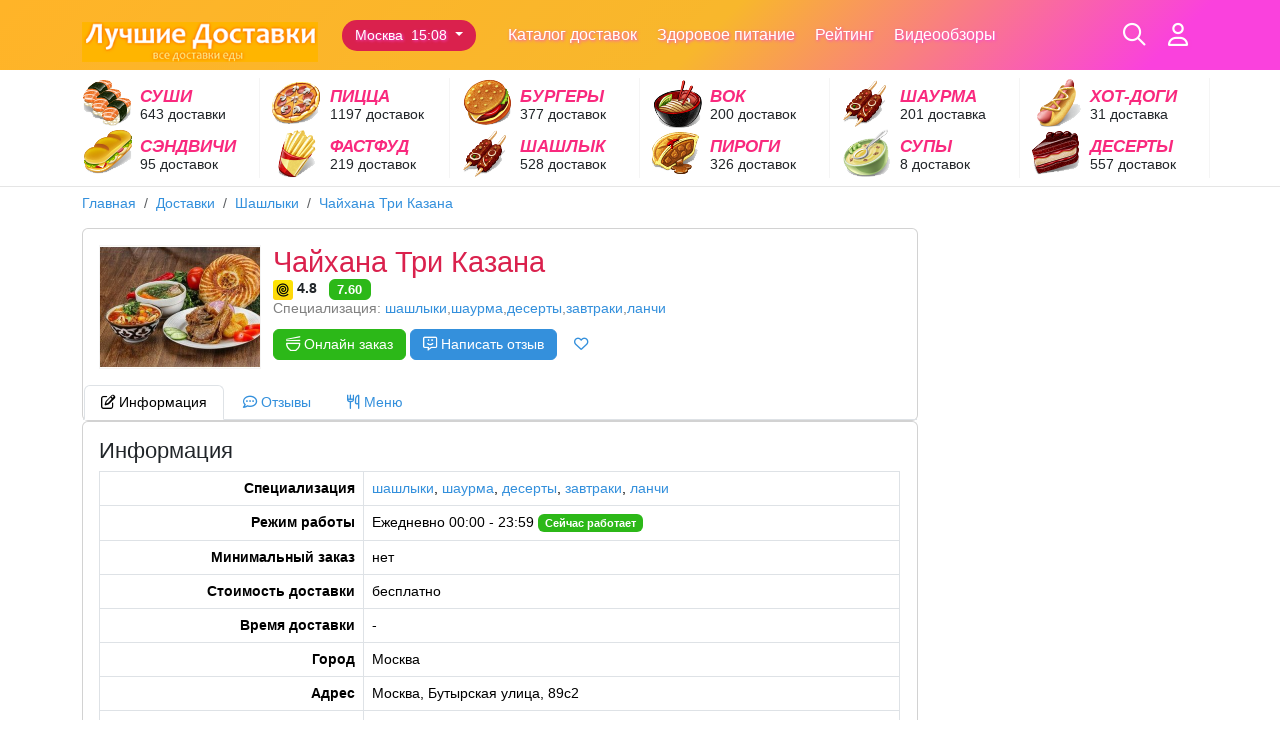

--- FILE ---
content_type: text/html; charset=UTF-8
request_url: https://luchshie-dostavki.ru/restaurant/chajhana-tri-kazana_63038
body_size: 19261
content:
<!doctype html>
<html lang="ru">
<head>
    <meta charset="UTF-8">
    <meta name="viewport" content="width=device-width, initial-scale=1, minimum-scale=1, maximum-scale=1">
    <meta name="csrf-token" content="jrNXlnWJPkKdjqwL9tlQoNk3kH2PbR3M6mnLnVBc"/>
    <title>Чайхана Три Казана - доставка шашлыка, шаурмы, десертов, завтраки и ланчи  в Москве - Лучшие Доставки</title>
            <link rel="canonical" href="https://luchshie-dostavki.ru/restaurant/chajhana-tri-kazana_63038"/>
            <meta name="takprodam-verification" content="b6ab3686-e4e7-431b-a32b-96adbec4e205"/>

    <link rel="icon" href="/favicon.ico" type="image/x-icon"/>
    <link rel="stylesheet" href="/css/app.css?id=a4828445672ae1b3313fee86e620a4e2">

    <!-- Preload the main CSS file for performance -->
    <link rel="preload" href="/css/app.css?id=a4828445672ae1b3313fee86e620a4e2" as="style" onload="this.onload=null;this.rel='stylesheet'">
    <noscript>
        <link rel="stylesheet" href="/css/app.css?id=a4828445672ae1b3313fee86e620a4e2">
    </noscript>
    <script src="/js/app.js?id=14e91aebd9370485a53c45d252086caa"></script>
</head>
<body>
<script>
    let currentCity = '{&quot;id&quot;:1,&quot;name&quot;:&quot;\u041c\u043e\u0441\u043a\u0432\u0430&quot;,&quot;region_name&quot;:&quot;\u043c\u043e\u0441\u043a\u043e\u0432\u0441\u043a\u0430\u044f \u043e\u0431\u043b\u0430\u0441\u0442\u044c&quot;,&quot;slug&quot;:&quot;moskva&quot;,&quot;pattern&quot;:&quot;* \u0432 \u041c\u043e\u0441\u043a\u0432\u0435&quot;,&quot;delivery_club_slug&quot;:&quot;www&quot;,&quot;delivery_club_id&quot;:1,&quot;parent_id&quot;:null,&quot;created_at&quot;:&quot;2015-12-20T17:32:46.000000Z&quot;,&quot;updated_at&quot;:&quot;2026-01-01T12:05:01.000000Z&quot;,&quot;timezone&quot;:&quot;Europe\/Moscow&quot;,&quot;timezone_offset&quot;:&quot;+03:00&quot;,&quot;random_address&quot;:&quot;&quot;,&quot;region_id&quot;:null,&quot;chibbis_id&quot;:null,&quot;restaurants_count&quot;:5157,&quot;meal_delivery_count&quot;:9}';

    function showSelectCityModal() {
        showCityModal(currentCity.id, function (data) {
            changeCity(data.id);
        });
    }

    function showCityModal(city, callback) {
        let $modal = $('#select-city-modal');

        $modal.find('.city, .region-list-city').removeClass('active');
        $modal.find('.region-cities').hide();
        if (city) {
            $modal.find('.city[data-id=' + city.id + '], .region-list-city[data-id=' + city.id + ']').addClass('active');
            $modal.find('.region-list-city.active').parent('region-list').show();
        }
        $modal.find('form').bind('submit', function (e) {
            let form = $(this);
            callback({
                id: form.find('[name=city_id]').val(),
                name: form.find('[name=city_name]').val(),
            });
            $modal.modal().hide();

            return false;
        })

        $modal.find('.btn-close').off('click').click(() => {
            $modal.modal().hide();
        });
        $modal.modal().show();
        $modal.find('input[type=text]').focus();
    }

    function citySelectorChangeCity(el) {
        let $el = $(el);

        let form = $el.closest('#select-city-modal').find('form');
        form.find('[name=city_id]').val($el.data('id'));
        form.find('[name=city_name]').val($el.data('name'));

        form.submit();
        form.unbind('submit');
    }

    function removeParam(key, sourceURL) {
        let rtn = sourceURL.split("?")[0],
            param,
            params_arr = [],
            queryString = (sourceURL.indexOf("?") !== -1) ? sourceURL.split("?")[1] : "";
        if (queryString !== "") {
            params_arr = queryString.split("&");
            for (var i = params_arr.length - 1; i >= 0; i -= 1) {
                param = params_arr[i].split("=")[0];
                if (param === key) {
                    params_arr.splice(i, 1);
                }
            }
            rtn = rtn + "?" + params_arr.join("&");
        }
        return rtn;
    }

    function changeCity(cityId) {
        $.post('https://luchshie-dostavki.ru/city/change', {
            'city': cityId
        }, function () {
            let href = window.location.href;
            href = removeParam('city', href);
            window.location.href = removeParam('city', href);
        })
    }

    function logout() {
        $.ajax({
            method: 'POST',
            url: 'https://luchshie-dostavki.ru/logout',
            success: function () {
                window.location.reload();
            }
        })
    }
</script>
<style>
    #select-city-modal a {
        cursor: pointer;
        display: flex;
    }

    #select-city-modal .region-list div {
        position: relative;
    }

    #select-city-modal .region-list div.active > a,
    #select-city-modal a.active {
        font-weight: bold;
    }

    #select-city-modal .region-list div.active > a:after {
        content: 'x';
        color: grey;
        position: absolute;
        right: -10px;
        top: 0px;
    }
</style>
<div class="modal" id="select-city-modal" tabindex="-1" role="dialog" aria-labelledby="citySelectModal"
     aria-hidden="true">
    <div class="modal-dialog" role="document" style="max-width: 1000px;">
        <div class="modal-content">
            <div class="modal-header">
                <h5 class="modal-title" id="citySelectModal">Выбранный город: Москва</h5>
                <button type="button" class="btn-close" data-bs-dismiss="modal" aria-label="Close"></button>
            </div>
            <div class="modal-body">
                <form>
                    <input type="hidden" name="city_id" id="city_id">
                    <input type="hidden" name="city_name" id="city_name">
                </form>
                <br/>
                <input type="text" name="city-search" class="form-control-lg form-control text-center" placeholder="Поиск по названию"/>
                <style>
                    #select-city-modal a.grayed-out {
                        color: whitesmoke;
                        display: none;
                    }
                </style>
                <script>
                    $('input[name="city-search"]').on('input', function () {
                        const inputValue = $(this).val().toLowerCase();
                        $('.city').each(function () {
                            let cityText = $(this).text().toLowerCase();
                            if (cityText.includes(inputValue)) {
                                $(this).removeClass('grayed-out');
                            } else {
                                $(this).addClass('grayed-out');
                            }
                        });
                    });
                </script>
                
                <div class="row mt-3">
                                            <div class="col" style="float:left;border-right:1px solid whitesmoke;padding-right:12px;">
                                                            <div class="fw-bold">А</div>
                                                                    <a class="city" data-id="86" data-name="Архангельск"
                                       onclick="citySelectorChangeCity(event.currentTarget)">
                                        Архангельск
                                    </a>
                                                                    <a class="city" data-id="107" data-name="Абакан"
                                       onclick="citySelectorChangeCity(event.currentTarget)">
                                        Абакан
                                    </a>
                                                                    <a class="city" data-id="112" data-name="Ангарск"
                                       onclick="citySelectorChangeCity(event.currentTarget)">
                                        Ангарск
                                    </a>
                                                                    <a class="city" data-id="117" data-name="Армавир"
                                       onclick="citySelectorChangeCity(event.currentTarget)">
                                        Армавир
                                    </a>
                                                                    <a class="city" data-id="125" data-name="Астрахань"
                                       onclick="citySelectorChangeCity(event.currentTarget)">
                                        Астрахань
                                    </a>
                                                                    <a class="city" data-id="132" data-name="Альметьевск"
                                       onclick="citySelectorChangeCity(event.currentTarget)">
                                        Альметьевск
                                    </a>
                                                                    <a class="city" data-id="155" data-name="Аксай"
                                       onclick="citySelectorChangeCity(event.currentTarget)">
                                        Аксай
                                    </a>
                                                                    <a class="city" data-id="168" data-name="Арзамас"
                                       onclick="citySelectorChangeCity(event.currentTarget)">
                                        Арзамас
                                    </a>
                                                                    <a class="city" data-id="169" data-name="Алексин"
                                       onclick="citySelectorChangeCity(event.currentTarget)">
                                        Алексин
                                    </a>
                                                                    <a class="city" data-id="179" data-name="Анапа"
                                       onclick="citySelectorChangeCity(event.currentTarget)">
                                        Анапа
                                    </a>
                                                                    <a class="city" data-id="189" data-name="Ачинск"
                                       onclick="citySelectorChangeCity(event.currentTarget)">
                                        Ачинск
                                    </a>
                                                                    <a class="city" data-id="233" data-name="Апрелевка"
                                       onclick="citySelectorChangeCity(event.currentTarget)">
                                        Апрелевка
                                    </a>
                                                                    <a class="city" data-id="236" data-name="Агалатово"
                                       onclick="citySelectorChangeCity(event.currentTarget)">
                                        Агалатово
                                    </a>
                                                                    <a class="city" data-id="285" data-name="Акбердино"
                                       onclick="citySelectorChangeCity(event.currentTarget)">
                                        Акбердино
                                    </a>
                                                                    <a class="city" data-id="295" data-name="Алабушево"
                                       onclick="citySelectorChangeCity(event.currentTarget)">
                                        Алабушево
                                    </a>
                                                                    <a class="city" data-id="341" data-name="Азов"
                                       onclick="citySelectorChangeCity(event.currentTarget)">
                                        Азов
                                    </a>
                                                                    <a class="city" data-id="352" data-name="Асбест"
                                       onclick="citySelectorChangeCity(event.currentTarget)">
                                        Асбест
                                    </a>
                                                                    <a class="city" data-id="373" data-name="Александров"
                                       onclick="citySelectorChangeCity(event.currentTarget)">
                                        Александров
                                    </a>
                                                                    <a class="city" data-id="501" data-name="Алматы"
                                       onclick="citySelectorChangeCity(event.currentTarget)">
                                        Алматы
                                    </a>
                                                                    <a class="city" data-id="504" data-name="Астана"
                                       onclick="citySelectorChangeCity(event.currentTarget)">
                                        Астана
                                    </a>
                                                                    <a class="city" data-id="514" data-name="Адлер"
                                       onclick="citySelectorChangeCity(event.currentTarget)">
                                        Адлер
                                    </a>
                                                                    <a class="city" data-id="642" data-name="Архипо-Осиповка"
                                       onclick="citySelectorChangeCity(event.currentTarget)">
                                        Архипо-Осиповка
                                    </a>
                                                                    <a class="city" data-id="786" data-name="Афипский"
                                       onclick="citySelectorChangeCity(event.currentTarget)">
                                        Афипский
                                    </a>
                                                                    <a class="city" data-id="870" data-name="Аничково"
                                       onclick="citySelectorChangeCity(event.currentTarget)">
                                        Аничково
                                    </a>
                                                                    <a class="city" data-id="926" data-name="Атырау"
                                       onclick="citySelectorChangeCity(event.currentTarget)">
                                        Атырау
                                    </a>
                                                                    <a class="city" data-id="976" data-name="Айдаровское"
                                       onclick="citySelectorChangeCity(event.currentTarget)">
                                        Айдаровское
                                    </a>
                                                                    <a class="city" data-id="1008" data-name="Арамиль"
                                       onclick="citySelectorChangeCity(event.currentTarget)">
                                        Арамиль
                                    </a>
                                                                    <a class="city" data-id="1146" data-name="Андижан"
                                       onclick="citySelectorChangeCity(event.currentTarget)">
                                        Андижан
                                    </a>
                                                                                            <div class="fw-bold">Б</div>
                                                                    <a class="city" data-id="8" data-name="Барнаул"
                                       onclick="citySelectorChangeCity(event.currentTarget)">
                                        Барнаул
                                    </a>
                                                                    <a class="city" data-id="9" data-name="Белгород"
                                       onclick="citySelectorChangeCity(event.currentTarget)">
                                        Белгород
                                    </a>
                                                                    <a class="city" data-id="10" data-name="Брянск"
                                       onclick="citySelectorChangeCity(event.currentTarget)">
                                        Брянск
                                    </a>
                                                                    <a class="city" data-id="44" data-name="Балашиха"
                                       onclick="citySelectorChangeCity(event.currentTarget)">
                                        Балашиха
                                    </a>
                                                                    <a class="city" data-id="45" data-name="Бронницы"
                                       onclick="citySelectorChangeCity(event.currentTarget)">
                                        Бронницы
                                    </a>
                                                                    <a class="city" data-id="108" data-name="Бийск"
                                       onclick="citySelectorChangeCity(event.currentTarget)">
                                        Бийск
                                    </a>
                                                                    <a class="city" data-id="115" data-name="Балаково"
                                       onclick="citySelectorChangeCity(event.currentTarget)">
                                        Балаково
                                    </a>
                                                                    <a class="city" data-id="141" data-name="Батайск"
                                       onclick="citySelectorChangeCity(event.currentTarget)">
                                        Батайск
                                    </a>
                                                                    <a class="city" data-id="150" data-name="Благовещенск"
                                       onclick="citySelectorChangeCity(event.currentTarget)">
                                        Благовещенск
                                    </a>
                                                                    <a class="city" data-id="176" data-name="Бузулук"
                                       onclick="citySelectorChangeCity(event.currentTarget)">
                                        Бузулук
                                    </a>
                                                                    <a class="city" data-id="180" data-name="Березники"
                                       onclick="citySelectorChangeCity(event.currentTarget)">
                                        Березники
                                    </a>
                                                                    <a class="city" data-id="199" data-name="Бердск"
                                       onclick="citySelectorChangeCity(event.currentTarget)">
                                        Бердск
                                    </a>
                                                                    <a class="city" data-id="209" data-name="Белореченск"
                                       onclick="citySelectorChangeCity(event.currentTarget)">
                                        Белореченск
                                    </a>
                                                                    <a class="city" data-id="238" data-name="Балашов"
                                       onclick="citySelectorChangeCity(event.currentTarget)">
                                        Балашов
                                    </a>
                                                                    <a class="city" data-id="284" data-name="Бурцево"
                                       onclick="citySelectorChangeCity(event.currentTarget)">
                                        Бурцево
                                    </a>
                                                                    <a class="city" data-id="287" data-name="Булгаково"
                                       onclick="citySelectorChangeCity(event.currentTarget)">
                                        Булгаково
                                    </a>
                                                                    <a class="city" data-id="311" data-name="Братск"
                                       onclick="citySelectorChangeCity(event.currentTarget)">
                                        Братск
                                    </a>
                                                                    <a class="city" data-id="339" data-name="Бор"
                                       onclick="citySelectorChangeCity(event.currentTarget)">
                                        Бор
                                    </a>
                                                                    <a class="city" data-id="350" data-name="Баксан"
                                       onclick="citySelectorChangeCity(event.currentTarget)">
                                        Баксан
                                    </a>
                                                                    <a class="city" data-id="391" data-name="Белоозёрский"
                                       onclick="citySelectorChangeCity(event.currentTarget)">
                                        Белоозёрский
                                    </a>
                                                                    <a class="city" data-id="400" data-name="Буденновск"
                                       onclick="citySelectorChangeCity(event.currentTarget)">
                                        Буденновск
                                    </a>
                                                                    <a class="city" data-id="426" data-name="Бугульма"
                                       onclick="citySelectorChangeCity(event.currentTarget)">
                                        Бугульма
                                    </a>
                                                                    <a class="city" data-id="460" data-name="Балабаново"
                                       onclick="citySelectorChangeCity(event.currentTarget)">
                                        Балабаново
                                    </a>
                                                                    <a class="city" data-id="534" data-name="Брест"
                                       onclick="citySelectorChangeCity(event.currentTarget)">
                                        Брест
                                    </a>
                                                                    <a class="city" data-id="628" data-name="Березовка"
                                       onclick="citySelectorChangeCity(event.currentTarget)">
                                        Березовка
                                    </a>
                                                                    <a class="city" data-id="892" data-name="Бишкек"
                                       onclick="citySelectorChangeCity(event.currentTarget)">
                                        Бишкек
                                    </a>
                                                                    <a class="city" data-id="920" data-name="Березняки (МО)"
                                       onclick="citySelectorChangeCity(event.currentTarget)">
                                        Березняки (МО)
                                    </a>
                                                                    <a class="city" data-id="932" data-name="Боровляны"
                                       onclick="citySelectorChangeCity(event.currentTarget)">
                                        Боровляны
                                    </a>
                                                                    <a class="city" data-id="992" data-name="Борисоглебск"
                                       onclick="citySelectorChangeCity(event.currentTarget)">
                                        Борисоглебск
                                    </a>
                                                                    <a class="city" data-id="1002" data-name="Большое Буньково"
                                       onclick="citySelectorChangeCity(event.currentTarget)">
                                        Большое Буньково
                                    </a>
                                                                    <a class="city" data-id="1054" data-name="Белорецк"
                                       onclick="citySelectorChangeCity(event.currentTarget)">
                                        Белорецк
                                    </a>
                                                                    <a class="city" data-id="1110" data-name="Белоусово"
                                       onclick="citySelectorChangeCity(event.currentTarget)">
                                        Белоусово
                                    </a>
                                                                                            <div class="fw-bold">В</div>
                                                                    <a class="city" data-id="11" data-name="Владивосток"
                                       onclick="citySelectorChangeCity(event.currentTarget)">
                                        Владивосток
                                    </a>
                                                                    <a class="city" data-id="12" data-name="Владимир"
                                       onclick="citySelectorChangeCity(event.currentTarget)">
                                        Владимир
                                    </a>
                                                                    <a class="city" data-id="13" data-name="Волгоград"
                                       onclick="citySelectorChangeCity(event.currentTarget)">
                                        Волгоград
                                    </a>
                                                                    <a class="city" data-id="14" data-name="Воронеж"
                                       onclick="citySelectorChangeCity(event.currentTarget)">
                                        Воронеж
                                    </a>
                                                                    <a class="city" data-id="46" data-name="Видное"
                                       onclick="citySelectorChangeCity(event.currentTarget)">
                                        Видное
                                    </a>
                                                                    <a class="city" data-id="95" data-name="Великий Новгород"
                                       onclick="citySelectorChangeCity(event.currentTarget)">
                                        Великий Новгород
                                    </a>
                                                                    <a class="city" data-id="103" data-name="Вологда"
                                       onclick="citySelectorChangeCity(event.currentTarget)">
                                        Вологда
                                    </a>
                                                                    <a class="city" data-id="109" data-name="Волжский"
                                       onclick="citySelectorChangeCity(event.currentTarget)">
                                        Волжский
                                    </a>
                                                                    <a class="city" data-id="142" data-name="Волгодонск"
                                       onclick="citySelectorChangeCity(event.currentTarget)">
                                        Волгодонск
                                    </a>
                                                                    <a class="city" data-id="147" data-name="Всеволожск"
                                       onclick="citySelectorChangeCity(event.currentTarget)">
                                        Всеволожск
                                    </a>
                                                                    <a class="city" data-id="175" data-name="Великие Луки"
                                       onclick="citySelectorChangeCity(event.currentTarget)">
                                        Великие Луки
                                    </a>
                                                                    <a class="city" data-id="198" data-name="Вольск"
                                       onclick="citySelectorChangeCity(event.currentTarget)">
                                        Вольск
                                    </a>
                                                                    <a class="city" data-id="230" data-name="Высокая Гора"
                                       onclick="citySelectorChangeCity(event.currentTarget)">
                                        Высокая Гора
                                    </a>
                                                                    <a class="city" data-id="244" data-name="Воскресенск"
                                       onclick="citySelectorChangeCity(event.currentTarget)">
                                        Воскресенск
                                    </a>
                                                                    <a class="city" data-id="276" data-name="Верхняя Салда"
                                       onclick="citySelectorChangeCity(event.currentTarget)">
                                        Верхняя Салда
                                    </a>
                                                                    <a class="city" data-id="328" data-name="Выборг"
                                       onclick="citySelectorChangeCity(event.currentTarget)">
                                        Выборг
                                    </a>
                                                                    <a class="city" data-id="358" data-name="Волоколамск"
                                       onclick="citySelectorChangeCity(event.currentTarget)">
                                        Волоколамск
                                    </a>
                                                                    <a class="city" data-id="403" data-name="Высоковск"
                                       onclick="citySelectorChangeCity(event.currentTarget)">
                                        Высоковск
                                    </a>
                                                                    <a class="city" data-id="428" data-name="Внуково"
                                       onclick="citySelectorChangeCity(event.currentTarget)">
                                        Внуково
                                    </a>
                                                                    <a class="city" data-id="431" data-name="Воскресенское"
                                       onclick="citySelectorChangeCity(event.currentTarget)">
                                        Воскресенское
                                    </a>
                                                                    <a class="city" data-id="438" data-name="Валуйки"
                                       onclick="citySelectorChangeCity(event.currentTarget)">
                                        Валуйки
                                    </a>
                                                                    <a class="city" data-id="481" data-name="Владикавказ"
                                       onclick="citySelectorChangeCity(event.currentTarget)">
                                        Владикавказ
                                    </a>
                                                                    <a class="city" data-id="544" data-name="Витебск"
                                       onclick="citySelectorChangeCity(event.currentTarget)">
                                        Витебск
                                    </a>
                                                                    <a class="city" data-id="558" data-name="Ватутинки"
                                       onclick="citySelectorChangeCity(event.currentTarget)">
                                        Ватутинки
                                    </a>
                                                                    <a class="city" data-id="650" data-name="Войсковицы"
                                       onclick="citySelectorChangeCity(event.currentTarget)">
                                        Войсковицы
                                    </a>
                                                                    <a class="city" data-id="746" data-name="Восточное"
                                       onclick="citySelectorChangeCity(event.currentTarget)">
                                        Восточное
                                    </a>
                                                                    <a class="city" data-id="886" data-name="Волхов"
                                       onclick="citySelectorChangeCity(event.currentTarget)">
                                        Волхов
                                    </a>
                                                                    <a class="city" data-id="1090" data-name="Волжский (Самарская область)"
                                       onclick="citySelectorChangeCity(event.currentTarget)">
                                        Волжский (Самарская область)
                                    </a>
                                                                    <a class="city" data-id="1112" data-name="Витязево"
                                       onclick="citySelectorChangeCity(event.currentTarget)">
                                        Витязево
                                    </a>
                                                                                            <div class="fw-bold">Г</div>
                                                                    <a class="city" data-id="138" data-name="Гаврилов-Ям"
                                       onclick="citySelectorChangeCity(event.currentTarget)">
                                        Гаврилов-Ям
                                    </a>
                                                                    <a class="city" data-id="149" data-name="Геленджик"
                                       onclick="citySelectorChangeCity(event.currentTarget)">
                                        Геленджик
                                    </a>
                                                                    <a class="city" data-id="324" data-name="Гатчина"
                                       onclick="citySelectorChangeCity(event.currentTarget)">
                                        Гатчина
                                    </a>
                                                                    <a class="city" data-id="330" data-name="Георгиевск"
                                       onclick="citySelectorChangeCity(event.currentTarget)">
                                        Георгиевск
                                    </a>
                                                                    <a class="city" data-id="353" data-name="Голицыно"
                                       onclick="citySelectorChangeCity(event.currentTarget)">
                                        Голицыно
                                    </a>
                                                                    <a class="city" data-id="372" data-name="Губкин"
                                       onclick="citySelectorChangeCity(event.currentTarget)">
                                        Губкин
                                    </a>
                                                                    <a class="city" data-id="397" data-name="Губкинский"
                                       onclick="citySelectorChangeCity(event.currentTarget)">
                                        Губкинский
                                    </a>
                                                                    <a class="city" data-id="404" data-name="Гусь-Хрустальный"
                                       onclick="citySelectorChangeCity(event.currentTarget)">
                                        Гусь-Хрустальный
                                    </a>
                                                                    <a class="city" data-id="536" data-name="Гродно"
                                       onclick="citySelectorChangeCity(event.currentTarget)">
                                        Гродно
                                    </a>
                                                                    <a class="city" data-id="538" data-name="Гомель"
                                       onclick="citySelectorChangeCity(event.currentTarget)">
                                        Гомель
                                    </a>
                                                                    <a class="city" data-id="572" data-name="Гюмри"
                                       onclick="citySelectorChangeCity(event.currentTarget)">
                                        Гюмри
                                    </a>
                                                                    <a class="city" data-id="692" data-name="Горный Щит"
                                       onclick="citySelectorChangeCity(event.currentTarget)">
                                        Горный Щит
                                    </a>
                                                                                    </div>
                                            <div class="col" style="float:left;border-right:1px solid whitesmoke;padding-right:12px;">
                                                            <div class="fw-bold">Е</div>
                                                                    <a class="city" data-id="3" data-name="Екатеринбург"
                                       onclick="citySelectorChangeCity(event.currentTarget)">
                                        Екатеринбург
                                    </a>
                                                                    <a class="city" data-id="158" data-name="Елабуга"
                                       onclick="citySelectorChangeCity(event.currentTarget)">
                                        Елабуга
                                    </a>
                                                                    <a class="city" data-id="254" data-name="Егорьевск"
                                       onclick="citySelectorChangeCity(event.currentTarget)">
                                        Егорьевск
                                    </a>
                                                                    <a class="city" data-id="333" data-name="Ефремов"
                                       onclick="citySelectorChangeCity(event.currentTarget)">
                                        Ефремов
                                    </a>
                                                                    <a class="city" data-id="479" data-name="Ессентуки"
                                       onclick="citySelectorChangeCity(event.currentTarget)">
                                        Ессентуки
                                    </a>
                                                                    <a class="city" data-id="552" data-name="Ереван"
                                       onclick="citySelectorChangeCity(event.currentTarget)">
                                        Ереван
                                    </a>
                                                                    <a class="city" data-id="618" data-name="Ершов"
                                       onclick="citySelectorChangeCity(event.currentTarget)">
                                        Ершов
                                    </a>
                                                                    <a class="city" data-id="622" data-name="Елизово"
                                       onclick="citySelectorChangeCity(event.currentTarget)">
                                        Елизово
                                    </a>
                                                                    <a class="city" data-id="930" data-name="Елизаветинская"
                                       onclick="citySelectorChangeCity(event.currentTarget)">
                                        Елизаветинская
                                    </a>
                                                                                            <div class="fw-bold">Ж</div>
                                                                    <a class="city" data-id="50" data-name="Железнодорожный"
                                       onclick="citySelectorChangeCity(event.currentTarget)">
                                        Железнодорожный
                                    </a>
                                                                    <a class="city" data-id="51" data-name="Жуковский"
                                       onclick="citySelectorChangeCity(event.currentTarget)">
                                        Жуковский
                                    </a>
                                                                    <a class="city" data-id="174" data-name="Железногорск"
                                       onclick="citySelectorChangeCity(event.currentTarget)">
                                        Железногорск
                                    </a>
                                                                    <a class="city" data-id="876" data-name="Желнино"
                                       onclick="citySelectorChangeCity(event.currentTarget)">
                                        Желнино
                                    </a>
                                                                                            <div class="fw-bold">З</div>
                                                                    <a class="city" data-id="53" data-name="Звенигород"
                                       onclick="citySelectorChangeCity(event.currentTarget)">
                                        Звенигород
                                    </a>
                                                                    <a class="city" data-id="54" data-name="Зеленоград"
                                       onclick="citySelectorChangeCity(event.currentTarget)">
                                        Зеленоград
                                    </a>
                                                                    <a class="city" data-id="135" data-name="Златоуст"
                                       onclick="citySelectorChangeCity(event.currentTarget)">
                                        Златоуст
                                    </a>
                                                                    <a class="city" data-id="219" data-name="Зубово"
                                       onclick="citySelectorChangeCity(event.currentTarget)">
                                        Зубово
                                    </a>
                                                                    <a class="city" data-id="359" data-name="Зеленоградск"
                                       onclick="citySelectorChangeCity(event.currentTarget)">
                                        Зеленоградск
                                    </a>
                                                                    <a class="city" data-id="362" data-name="Зеленогорск"
                                       onclick="citySelectorChangeCity(event.currentTarget)">
                                        Зеленогорск
                                    </a>
                                                                    <a class="city" data-id="390" data-name="Заинск"
                                       onclick="citySelectorChangeCity(event.currentTarget)">
                                        Заинск
                                    </a>
                                                                    <a class="city" data-id="446" data-name="Заводоуковск"
                                       onclick="citySelectorChangeCity(event.currentTarget)">
                                        Заводоуковск
                                    </a>
                                                                    <a class="city" data-id="620" data-name="Заволжский"
                                       onclick="citySelectorChangeCity(event.currentTarget)">
                                        Заволжский
                                    </a>
                                                                    <a class="city" data-id="794" data-name="Зарубино"
                                       onclick="citySelectorChangeCity(event.currentTarget)">
                                        Зарубино
                                    </a>
                                                                    <a class="city" data-id="966" data-name="Зональная Станция"
                                       onclick="citySelectorChangeCity(event.currentTarget)">
                                        Зональная Станция
                                    </a>
                                                                    <a class="city" data-id="1130" data-name="заимка Вдовина"
                                       onclick="citySelectorChangeCity(event.currentTarget)">
                                        заимка Вдовина
                                    </a>
                                                                    <a class="city" data-id="1162" data-name="Заборье"
                                       onclick="citySelectorChangeCity(event.currentTarget)">
                                        Заборье
                                    </a>
                                                                                            <div class="fw-bold">И</div>
                                                                    <a class="city" data-id="15" data-name="Ижевск"
                                       onclick="citySelectorChangeCity(event.currentTarget)">
                                        Ижевск
                                    </a>
                                                                    <a class="city" data-id="16" data-name="Иркутск"
                                       onclick="citySelectorChangeCity(event.currentTarget)">
                                        Иркутск
                                    </a>
                                                                    <a class="city" data-id="55" data-name="Ивантеевка"
                                       onclick="citySelectorChangeCity(event.currentTarget)">
                                        Ивантеевка
                                    </a>
                                                                    <a class="city" data-id="56" data-name="Истра"
                                       onclick="citySelectorChangeCity(event.currentTarget)">
                                        Истра
                                    </a>
                                                                    <a class="city" data-id="89" data-name="Иваново"
                                       onclick="citySelectorChangeCity(event.currentTarget)">
                                        Иваново
                                    </a>
                                                                    <a class="city" data-id="234" data-name="Иннополис"
                                       onclick="citySelectorChangeCity(event.currentTarget)">
                                        Иннополис
                                    </a>
                                                                    <a class="city" data-id="265" data-name="Иглино"
                                       onclick="citySelectorChangeCity(event.currentTarget)">
                                        Иглино
                                    </a>
                                                                    <a class="city" data-id="299" data-name="Искитим"
                                       onclick="citySelectorChangeCity(event.currentTarget)">
                                        Искитим
                                    </a>
                                                                    <a class="city" data-id="441" data-name="Ильинский"
                                       onclick="citySelectorChangeCity(event.currentTarget)">
                                        Ильинский
                                    </a>
                                                                    <a class="city" data-id="451" data-name="Ишим"
                                       onclick="citySelectorChangeCity(event.currentTarget)">
                                        Ишим
                                    </a>
                                                                    <a class="city" data-id="596" data-name="Иншинский"
                                       onclick="citySelectorChangeCity(event.currentTarget)">
                                        Иншинский
                                    </a>
                                                                    <a class="city" data-id="826" data-name="Ильинка"
                                       onclick="citySelectorChangeCity(event.currentTarget)">
                                        Ильинка
                                    </a>
                                                                    <a class="city" data-id="1170" data-name="Иноземцево"
                                       onclick="citySelectorChangeCity(event.currentTarget)">
                                        Иноземцево
                                    </a>
                                                                                            <div class="fw-bold">Й</div>
                                                                    <a class="city" data-id="121" data-name="Йошкар-Ола"
                                       onclick="citySelectorChangeCity(event.currentTarget)">
                                        Йошкар-Ола
                                    </a>
                                                                                    </div>
                                            <div class="col" style="float:left;border-right:1px solid whitesmoke;padding-right:12px;">
                                                            <div class="fw-bold">Л</div>
                                                                    <a class="city" data-id="23" data-name="Липецк"
                                       onclick="citySelectorChangeCity(event.currentTarget)">
                                        Липецк
                                    </a>
                                                                    <a class="city" data-id="64" data-name="Лобня"
                                       onclick="citySelectorChangeCity(event.currentTarget)">
                                        Лобня
                                    </a>
                                                                    <a class="city" data-id="65" data-name="Лосино-Петровский"
                                       onclick="citySelectorChangeCity(event.currentTarget)">
                                        Лосино-Петровский
                                    </a>
                                                                    <a class="city" data-id="66" data-name="Лыткарино"
                                       onclick="citySelectorChangeCity(event.currentTarget)">
                                        Лыткарино
                                    </a>
                                                                    <a class="city" data-id="67" data-name="Люберцы"
                                       onclick="citySelectorChangeCity(event.currentTarget)">
                                        Люберцы
                                    </a>
                                                                    <a class="city" data-id="201" data-name="Левашово"
                                       onclick="citySelectorChangeCity(event.currentTarget)">
                                        Левашово
                                    </a>
                                                                    <a class="city" data-id="203" data-name="Лопатино"
                                       onclick="citySelectorChangeCity(event.currentTarget)">
                                        Лопатино
                                    </a>
                                                                    <a class="city" data-id="309" data-name="Лангепас"
                                       onclick="citySelectorChangeCity(event.currentTarget)">
                                        Лангепас
                                    </a>
                                                                    <a class="city" data-id="355" data-name="Ликино-Дулёво"
                                       onclick="citySelectorChangeCity(event.currentTarget)">
                                        Ликино-Дулёво
                                    </a>
                                                                    <a class="city" data-id="371" data-name="Лазаревское"
                                       onclick="citySelectorChangeCity(event.currentTarget)">
                                        Лазаревское
                                    </a>
                                                                    <a class="city" data-id="377" data-name="Лабытнанги"
                                       onclick="citySelectorChangeCity(event.currentTarget)">
                                        Лабытнанги
                                    </a>
                                                                    <a class="city" data-id="421" data-name="Луховицы"
                                       onclick="citySelectorChangeCity(event.currentTarget)">
                                        Луховицы
                                    </a>
                                                                    <a class="city" data-id="433" data-name="Лысьва"
                                       onclick="citySelectorChangeCity(event.currentTarget)">
                                        Лысьва
                                    </a>
                                                                    <a class="city" data-id="462" data-name="Ленино"
                                       onclick="citySelectorChangeCity(event.currentTarget)">
                                        Ленино
                                    </a>
                                                                    <a class="city" data-id="512" data-name="Лениногорск"
                                       onclick="citySelectorChangeCity(event.currentTarget)">
                                        Лениногорск
                                    </a>
                                                                    <a class="city" data-id="606" data-name="Лесной (МО, ГО Пушкинский)"
                                       onclick="citySelectorChangeCity(event.currentTarget)">
                                        Лесной (МО, ГО Пушкинский)
                                    </a>
                                                                    <a class="city" data-id="936" data-name="Лоо"
                                       onclick="citySelectorChangeCity(event.currentTarget)">
                                        Лоо
                                    </a>
                                                                    <a class="city" data-id="1122" data-name="Лодейное Поле"
                                       onclick="citySelectorChangeCity(event.currentTarget)">
                                        Лодейное Поле
                                    </a>
                                                                                            <div class="fw-bold">М</div>
                                                                    <a class="city" data-id="1" data-name="Москва"
                                       onclick="citySelectorChangeCity(event.currentTarget)">
                                        Москва
                                    </a>
                                                                    <a class="city" data-id="68" data-name="Мытищи"
                                       onclick="citySelectorChangeCity(event.currentTarget)">
                                        Мытищи
                                    </a>
                                                                    <a class="city" data-id="88" data-name="Мурманск"
                                       onclick="citySelectorChangeCity(event.currentTarget)">
                                        Мурманск
                                    </a>
                                                                    <a class="city" data-id="98" data-name="Магнитогорск"
                                       onclick="citySelectorChangeCity(event.currentTarget)">
                                        Магнитогорск
                                    </a>
                                                                    <a class="city" data-id="134" data-name="Миасс"
                                       onclick="citySelectorChangeCity(event.currentTarget)">
                                        Миасс
                                    </a>
                                                                    <a class="city" data-id="146" data-name="Майкоп"
                                       onclick="citySelectorChangeCity(event.currentTarget)">
                                        Майкоп
                                    </a>
                                                                    <a class="city" data-id="152" data-name="Мурино"
                                       onclick="citySelectorChangeCity(event.currentTarget)">
                                        Мурино
                                    </a>
                                                                    <a class="city" data-id="166" data-name="Муром"
                                       onclick="citySelectorChangeCity(event.currentTarget)">
                                        Муром
                                    </a>
                                                                    <a class="city" data-id="171" data-name="Междуреченск"
                                       onclick="citySelectorChangeCity(event.currentTarget)">
                                        Междуреченск
                                    </a>
                                                                    <a class="city" data-id="192" data-name="Мончегорск"
                                       onclick="citySelectorChangeCity(event.currentTarget)">
                                        Мончегорск
                                    </a>
                                                                    <a class="city" data-id="193" data-name="Махачкала"
                                       onclick="citySelectorChangeCity(event.currentTarget)">
                                        Махачкала
                                    </a>
                                                                    <a class="city" data-id="197" data-name="Минусинск"
                                       onclick="citySelectorChangeCity(event.currentTarget)">
                                        Минусинск
                                    </a>
                                                                    <a class="city" data-id="292" data-name="Можайск"
                                       onclick="citySelectorChangeCity(event.currentTarget)">
                                        Можайск
                                    </a>
                                                                    <a class="city" data-id="314" data-name="Мысы"
                                       onclick="citySelectorChangeCity(event.currentTarget)">
                                        Мысы
                                    </a>
                                                                    <a class="city" data-id="326" data-name="Мичуринск"
                                       onclick="citySelectorChangeCity(event.currentTarget)">
                                        Мичуринск
                                    </a>
                                                                    <a class="city" data-id="327" data-name="Магас"
                                       onclick="citySelectorChangeCity(event.currentTarget)">
                                        Магас
                                    </a>
                                                                    <a class="city" data-id="337" data-name="Минеральные Воды"
                                       onclick="citySelectorChangeCity(event.currentTarget)">
                                        Минеральные Воды
                                    </a>
                                                                    <a class="city" data-id="450" data-name="Мегион"
                                       onclick="citySelectorChangeCity(event.currentTarget)">
                                        Мегион
                                    </a>
                                                                    <a class="city" data-id="457" data-name="Михайловск"
                                       onclick="citySelectorChangeCity(event.currentTarget)">
                                        Михайловск
                                    </a>
                                                                    <a class="city" data-id="506" data-name="Минск"
                                       onclick="citySelectorChangeCity(event.currentTarget)">
                                        Минск
                                    </a>
                                                                    <a class="city" data-id="542" data-name="Могилёв"
                                       onclick="citySelectorChangeCity(event.currentTarget)">
                                        Могилёв
                                    </a>
                                                                    <a class="city" data-id="630" data-name="Мистолово"
                                       onclick="citySelectorChangeCity(event.currentTarget)">
                                        Мистолово
                                    </a>
                                                                    <a class="city" data-id="868" data-name="Мисайлово"
                                       onclick="citySelectorChangeCity(event.currentTarget)">
                                        Мисайлово
                                    </a>
                                                                    <a class="city" data-id="962" data-name="Медведевка"
                                       onclick="citySelectorChangeCity(event.currentTarget)">
                                        Медведевка
                                    </a>
                                                                    <a class="city" data-id="988" data-name="Мелиоратор СНТ"
                                       onclick="citySelectorChangeCity(event.currentTarget)">
                                        Мелиоратор СНТ
                                    </a>
                                                                    <a class="city" data-id="1106" data-name="Медвёдовская"
                                       onclick="citySelectorChangeCity(event.currentTarget)">
                                        Медвёдовская
                                    </a>
                                                                                            <div class="fw-bold">Н</div>
                                                                    <a class="city" data-id="4" data-name="Нижний Новгород"
                                       onclick="citySelectorChangeCity(event.currentTarget)">
                                        Нижний Новгород
                                    </a>
                                                                    <a class="city" data-id="5" data-name="Новосибирск"
                                       onclick="citySelectorChangeCity(event.currentTarget)">
                                        Новосибирск
                                    </a>
                                                                    <a class="city" data-id="24" data-name="Новокузнецк"
                                       onclick="citySelectorChangeCity(event.currentTarget)">
                                        Новокузнецк
                                    </a>
                                                                    <a class="city" data-id="69" data-name="Ногинск"
                                       onclick="citySelectorChangeCity(event.currentTarget)">
                                        Ногинск
                                    </a>
                                                                    <a class="city" data-id="97" data-name="Нижний Тагил"
                                       onclick="citySelectorChangeCity(event.currentTarget)">
                                        Нижний Тагил
                                    </a>
                                                                    <a class="city" data-id="102" data-name="Набережные Челны"
                                       onclick="citySelectorChangeCity(event.currentTarget)">
                                        Набережные Челны
                                    </a>
                                                                    <a class="city" data-id="105" data-name="Новороссийск"
                                       onclick="citySelectorChangeCity(event.currentTarget)">
                                        Новороссийск
                                    </a>
                                                                    <a class="city" data-id="124" data-name="Новочеркасск"
                                       onclick="citySelectorChangeCity(event.currentTarget)">
                                        Новочеркасск
                                    </a>
                                                                    <a class="city" data-id="128" data-name="Нижневартовск"
                                       onclick="citySelectorChangeCity(event.currentTarget)">
                                        Нижневартовск
                                    </a>
                                                                    <a class="city" data-id="136" data-name="Нижнекамск"
                                       onclick="citySelectorChangeCity(event.currentTarget)">
                                        Нижнекамск
                                    </a>
                                                                    <a class="city" data-id="143" data-name="Новочебоксарск"
                                       onclick="citySelectorChangeCity(event.currentTarget)">
                                        Новочебоксарск
                                    </a>
                                                                    <a class="city" data-id="145" data-name="Находка"
                                       onclick="citySelectorChangeCity(event.currentTarget)">
                                        Находка
                                    </a>
                                                                    <a class="city" data-id="160" data-name="Новомосковск"
                                       onclick="citySelectorChangeCity(event.currentTarget)">
                                        Новомосковск
                                    </a>
                                                                    <a class="city" data-id="161" data-name="Нефтеюганск"
                                       onclick="citySelectorChangeCity(event.currentTarget)">
                                        Нефтеюганск
                                    </a>
                                                                    <a class="city" data-id="173" data-name="Норильск"
                                       onclick="citySelectorChangeCity(event.currentTarget)">
                                        Норильск
                                    </a>
                                                                    <a class="city" data-id="177" data-name="Нефтекамск"
                                       onclick="citySelectorChangeCity(event.currentTarget)">
                                        Нефтекамск
                                    </a>
                                                                    <a class="city" data-id="178" data-name="Невинномысск"
                                       onclick="citySelectorChangeCity(event.currentTarget)">
                                        Невинномысск
                                    </a>
                                                                    <a class="city" data-id="184" data-name="Новотроицк"
                                       onclick="citySelectorChangeCity(event.currentTarget)">
                                        Новотроицк
                                    </a>
                                                                    <a class="city" data-id="187" data-name="Ноябрьск"
                                       onclick="citySelectorChangeCity(event.currentTarget)">
                                        Ноябрьск
                                    </a>
                                                                    <a class="city" data-id="237" data-name="Надым"
                                       onclick="citySelectorChangeCity(event.currentTarget)">
                                        Надым
                                    </a>
                                                                    <a class="city" data-id="248" data-name="Наро-Фоминск"
                                       onclick="citySelectorChangeCity(event.currentTarget)">
                                        Наро-Фоминск
                                    </a>
                                                                    <a class="city" data-id="256" data-name="Нахабино"
                                       onclick="citySelectorChangeCity(event.currentTarget)">
                                        Нахабино
                                    </a>
                                                                    <a class="city" data-id="260" data-name="Новошахтинск"
                                       onclick="citySelectorChangeCity(event.currentTarget)">
                                        Новошахтинск
                                    </a>
                                                                    <a class="city" data-id="282" data-name="Нагаево"
                                       onclick="citySelectorChangeCity(event.currentTarget)">
                                        Нагаево
                                    </a>
                                                                    <a class="city" data-id="293" data-name="Нежинка"
                                       onclick="citySelectorChangeCity(event.currentTarget)">
                                        Нежинка
                                    </a>
                                                                    <a class="city" data-id="424" data-name="Новозыбков"
                                       onclick="citySelectorChangeCity(event.currentTarget)">
                                        Новозыбков
                                    </a>
                                                                    <a class="city" data-id="448" data-name="Нягань"
                                       onclick="citySelectorChangeCity(event.currentTarget)">
                                        Нягань
                                    </a>
                                                                    <a class="city" data-id="496" data-name="Нальчик"
                                       onclick="citySelectorChangeCity(event.currentTarget)">
                                        Нальчик
                                    </a>
                                                                    <a class="city" data-id="499" data-name="Новый Уренгой"
                                       onclick="citySelectorChangeCity(event.currentTarget)">
                                        Новый Уренгой
                                    </a>
                                                                    <a class="city" data-id="548" data-name="Некрасовский"
                                       onclick="citySelectorChangeCity(event.currentTarget)">
                                        Некрасовский
                                    </a>
                                                                    <a class="city" data-id="632" data-name="Новотитаровская"
                                       onclick="citySelectorChangeCity(event.currentTarget)">
                                        Новотитаровская
                                    </a>
                                                                    <a class="city" data-id="682" data-name="Новоникольск"
                                       onclick="citySelectorChangeCity(event.currentTarget)">
                                        Новоникольск
                                    </a>
                                                                    <a class="city" data-id="752" data-name="Новый"
                                       onclick="citySelectorChangeCity(event.currentTarget)">
                                        Новый
                                    </a>
                                                                    <a class="city" data-id="952" data-name="Новая (МО)"
                                       onclick="citySelectorChangeCity(event.currentTarget)">
                                        Новая (МО)
                                    </a>
                                                                    <a class="city" data-id="980" data-name="Новоначаловский"
                                       onclick="citySelectorChangeCity(event.currentTarget)">
                                        Новоначаловский
                                    </a>
                                                                    <a class="city" data-id="984" data-name="Новосемейкино"
                                       onclick="citySelectorChangeCity(event.currentTarget)">
                                        Новосемейкино
                                    </a>
                                                                    <a class="city" data-id="1044" data-name="Новоалтайск"
                                       onclick="citySelectorChangeCity(event.currentTarget)">
                                        Новоалтайск
                                    </a>
                                                                    <a class="city" data-id="1046" data-name="Новогорный"
                                       onclick="citySelectorChangeCity(event.currentTarget)">
                                        Новогорный
                                    </a>
                                                                    <a class="city" data-id="1056" data-name="Никольское (ЛО, Тосненский район)"
                                       onclick="citySelectorChangeCity(event.currentTarget)">
                                        Никольское (ЛО, Тосненский район)
                                    </a>
                                                                    <a class="city" data-id="1072" data-name="Никольское (ЛО, Гатчинский район)"
                                       onclick="citySelectorChangeCity(event.currentTarget)">
                                        Никольское (ЛО, Гатчинский район)
                                    </a>
                                                                    <a class="city" data-id="1114" data-name="Новая Усмань"
                                       onclick="citySelectorChangeCity(event.currentTarget)">
                                        Новая Усмань
                                    </a>
                                                                    <a class="city" data-id="1126" data-name="Некрасовское сельское поселение"
                                       onclick="citySelectorChangeCity(event.currentTarget)">
                                        Некрасовское сельское поселение
                                    </a>
                                                                                            <div class="fw-bold">О</div>
                                                                    <a class="city" data-id="25" data-name="Омск"
                                       onclick="citySelectorChangeCity(event.currentTarget)">
                                        Омск
                                    </a>
                                                                    <a class="city" data-id="26" data-name="Орел"
                                       onclick="citySelectorChangeCity(event.currentTarget)">
                                        Орел
                                    </a>
                                                                    <a class="city" data-id="27" data-name="Оренбург"
                                       onclick="citySelectorChangeCity(event.currentTarget)">
                                        Оренбург
                                    </a>
                                                                    <a class="city" data-id="70" data-name="Одинцово"
                                       onclick="citySelectorChangeCity(event.currentTarget)">
                                        Одинцово
                                    </a>
                                                                    <a class="city" data-id="116" data-name="Орск"
                                       onclick="citySelectorChangeCity(event.currentTarget)">
                                        Орск
                                    </a>
                                                                    <a class="city" data-id="157" data-name="Орехово-Зуево"
                                       onclick="citySelectorChangeCity(event.currentTarget)">
                                        Орехово-Зуево
                                    </a>
                                                                    <a class="city" data-id="167" data-name="Обнинск"
                                       onclick="citySelectorChangeCity(event.currentTarget)">
                                        Обнинск
                                    </a>
                                                                    <a class="city" data-id="194" data-name="Октябрьский"
                                       onclick="citySelectorChangeCity(event.currentTarget)">
                                        Октябрьский
                                    </a>
                                                                    <a class="city" data-id="463" data-name="Обухово"
                                       onclick="citySelectorChangeCity(event.currentTarget)">
                                        Обухово
                                    </a>
                                                                    <a class="city" data-id="590" data-name="Обь"
                                       onclick="citySelectorChangeCity(event.currentTarget)">
                                        Обь
                                    </a>
                                                                    <a class="city" data-id="594" data-name="Октябрьский (МП)"
                                       onclick="citySelectorChangeCity(event.currentTarget)">
                                        Октябрьский (МП)
                                    </a>
                                                                    <a class="city" data-id="686" data-name="Отрадное (Воронежская область)"
                                       onclick="citySelectorChangeCity(event.currentTarget)">
                                        Отрадное (Воронежская область)
                                    </a>
                                                                    <a class="city" data-id="902" data-name="Октябрьской фабрики"
                                       onclick="citySelectorChangeCity(event.currentTarget)">
                                        Октябрьской фабрики
                                    </a>
                                                                                    </div>
                                            <div class="col" style="float:left;border-right:1px solid whitesmoke;padding-right:12px;">
                                                            <div class="fw-bold">Р</div>
                                                                    <a class="city" data-id="31" data-name="Ростов-на-Дону"
                                       onclick="citySelectorChangeCity(event.currentTarget)">
                                        Ростов-на-Дону
                                    </a>
                                                                    <a class="city" data-id="32" data-name="Рязань"
                                       onclick="citySelectorChangeCity(event.currentTarget)">
                                        Рязань
                                    </a>
                                                                    <a class="city" data-id="73" data-name="Раменское"
                                       onclick="citySelectorChangeCity(event.currentTarget)">
                                        Раменское
                                    </a>
                                                                    <a class="city" data-id="74" data-name="Реутов"
                                       onclick="citySelectorChangeCity(event.currentTarget)">
                                        Реутов
                                    </a>
                                                                    <a class="city" data-id="101" data-name="Рыбинск"
                                       onclick="citySelectorChangeCity(event.currentTarget)">
                                        Рыбинск
                                    </a>
                                                                    <a class="city" data-id="126" data-name="Ростов Великий"
                                       onclick="citySelectorChangeCity(event.currentTarget)">
                                        Ростов Великий
                                    </a>
                                                                    <a class="city" data-id="195" data-name="Рубцовск"
                                       onclick="citySelectorChangeCity(event.currentTarget)">
                                        Рубцовск
                                    </a>
                                                                    <a class="city" data-id="210" data-name="Рязановское"
                                       onclick="citySelectorChangeCity(event.currentTarget)">
                                        Рязановское
                                    </a>
                                                                    <a class="city" data-id="245" data-name="Рославль"
                                       onclick="citySelectorChangeCity(event.currentTarget)">
                                        Рославль
                                    </a>
                                                                    <a class="city" data-id="246" data-name="Рузаевка"
                                       onclick="citySelectorChangeCity(event.currentTarget)">
                                        Рузаевка
                                    </a>
                                                                    <a class="city" data-id="264" data-name="Ржев"
                                       onclick="citySelectorChangeCity(event.currentTarget)">
                                        Ржев
                                    </a>
                                                                    <a class="city" data-id="370" data-name="Ростов"
                                       onclick="citySelectorChangeCity(event.currentTarget)">
                                        Ростов
                                    </a>
                                                                    <a class="city" data-id="455" data-name="Радужный"
                                       onclick="citySelectorChangeCity(event.currentTarget)">
                                        Радужный
                                    </a>
                                                                    <a class="city" data-id="471" data-name="Романцево"
                                       onclick="citySelectorChangeCity(event.currentTarget)">
                                        Романцево
                                    </a>
                                                                    <a class="city" data-id="674" data-name="Рыбное"
                                       onclick="citySelectorChangeCity(event.currentTarget)">
                                        Рыбное
                                    </a>
                                                                    <a class="city" data-id="1124" data-name="Россошь"
                                       onclick="citySelectorChangeCity(event.currentTarget)">
                                        Россошь
                                    </a>
                                                                                            <div class="fw-bold">С</div>
                                                                    <a class="city" data-id="2" data-name="Санкт-Петербург"
                                       onclick="citySelectorChangeCity(event.currentTarget)">
                                        Санкт-Петербург
                                    </a>
                                                                    <a class="city" data-id="6" data-name="Самара"
                                       onclick="citySelectorChangeCity(event.currentTarget)">
                                        Самара
                                    </a>
                                                                    <a class="city" data-id="33" data-name="Саратов"
                                       onclick="citySelectorChangeCity(event.currentTarget)">
                                        Саратов
                                    </a>
                                                                    <a class="city" data-id="34" data-name="Сочи"
                                       onclick="citySelectorChangeCity(event.currentTarget)">
                                        Сочи
                                    </a>
                                                                    <a class="city" data-id="75" data-name="Сергиев Посад"
                                       onclick="citySelectorChangeCity(event.currentTarget)">
                                        Сергиев Посад
                                    </a>
                                                                    <a class="city" data-id="76" data-name="Серпухов"
                                       onclick="citySelectorChangeCity(event.currentTarget)">
                                        Серпухов
                                    </a>
                                                                    <a class="city" data-id="87" data-name="Северодвинск"
                                       onclick="citySelectorChangeCity(event.currentTarget)">
                                        Северодвинск
                                    </a>
                                                                    <a class="city" data-id="92" data-name="Смоленск"
                                       onclick="citySelectorChangeCity(event.currentTarget)">
                                        Смоленск
                                    </a>
                                                                    <a class="city" data-id="93" data-name="Сыктывкар"
                                       onclick="citySelectorChangeCity(event.currentTarget)">
                                        Сыктывкар
                                    </a>
                                                                    <a class="city" data-id="96" data-name="Саранск"
                                       onclick="citySelectorChangeCity(event.currentTarget)">
                                        Саранск
                                    </a>
                                                                    <a class="city" data-id="104" data-name="Стерлитамак"
                                       onclick="citySelectorChangeCity(event.currentTarget)">
                                        Стерлитамак
                                    </a>
                                                                    <a class="city" data-id="111" data-name="Сызрань"
                                       onclick="citySelectorChangeCity(event.currentTarget)">
                                        Сызрань
                                    </a>
                                                                    <a class="city" data-id="127" data-name="Сургут"
                                       onclick="citySelectorChangeCity(event.currentTarget)">
                                        Сургут
                                    </a>
                                                                    <a class="city" data-id="130" data-name="Салават"
                                       onclick="citySelectorChangeCity(event.currentTarget)">
                                        Салават
                                    </a>
                                                                    <a class="city" data-id="133" data-name="Ставрополь"
                                       onclick="citySelectorChangeCity(event.currentTarget)">
                                        Ставрополь
                                    </a>
                                                                    <a class="city" data-id="148" data-name="Сосновый Бор"
                                       onclick="citySelectorChangeCity(event.currentTarget)">
                                        Сосновый Бор
                                    </a>
                                                                    <a class="city" data-id="186" data-name="Салехард"
                                       onclick="citySelectorChangeCity(event.currentTarget)">
                                        Салехард
                                    </a>
                                                                    <a class="city" data-id="188" data-name="Северск"
                                       onclick="citySelectorChangeCity(event.currentTarget)">
                                        Северск
                                    </a>
                                                                    <a class="city" data-id="207" data-name="Сарапул"
                                       onclick="citySelectorChangeCity(event.currentTarget)">
                                        Сарапул
                                    </a>
                                                                    <a class="city" data-id="212" data-name="село Непецино"
                                       onclick="citySelectorChangeCity(event.currentTarget)">
                                        село Непецино
                                    </a>
                                                                    <a class="city" data-id="217" data-name="Снегири"
                                       onclick="citySelectorChangeCity(event.currentTarget)">
                                        Снегири
                                    </a>
                                                                    <a class="city" data-id="225" data-name="Солнечногорск"
                                       onclick="citySelectorChangeCity(event.currentTarget)">
                                        Солнечногорск
                                    </a>
                                                                    <a class="city" data-id="231" data-name="Селятино"
                                       onclick="citySelectorChangeCity(event.currentTarget)">
                                        Селятино
                                    </a>
                                                                    <a class="city" data-id="232" data-name="Старый Оскол"
                                       onclick="citySelectorChangeCity(event.currentTarget)">
                                        Старый Оскол
                                    </a>
                                                                    <a class="city" data-id="241" data-name="Ступино"
                                       onclick="citySelectorChangeCity(event.currentTarget)">
                                        Ступино
                                    </a>
                                                                    <a class="city" data-id="257" data-name="Софрино"
                                       onclick="citySelectorChangeCity(event.currentTarget)">
                                        Софрино
                                    </a>
                                                                    <a class="city" data-id="274" data-name="Серов"
                                       onclick="citySelectorChangeCity(event.currentTarget)">
                                        Серов
                                    </a>
                                                                    <a class="city" data-id="304" data-name="Сертолово"
                                       onclick="citySelectorChangeCity(event.currentTarget)">
                                        Сертолово
                                    </a>
                                                                    <a class="city" data-id="331" data-name="Свободный"
                                       onclick="citySelectorChangeCity(event.currentTarget)">
                                        Свободный
                                    </a>
                                                                    <a class="city" data-id="340" data-name="Стрежевой"
                                       onclick="citySelectorChangeCity(event.currentTarget)">
                                        Стрежевой
                                    </a>
                                                                    <a class="city" data-id="348" data-name="Слободской"
                                       onclick="citySelectorChangeCity(event.currentTarget)">
                                        Слободской
                                    </a>
                                                                    <a class="city" data-id="349" data-name="Североморск"
                                       onclick="citySelectorChangeCity(event.currentTarget)">
                                        Североморск
                                    </a>
                                                                    <a class="city" data-id="369" data-name="Сельцо"
                                       onclick="citySelectorChangeCity(event.currentTarget)">
                                        Сельцо
                                    </a>
                                                                    <a class="city" data-id="380" data-name="Сафоново"
                                       onclick="citySelectorChangeCity(event.currentTarget)">
                                        Сафоново
                                    </a>
                                                                    <a class="city" data-id="429" data-name="Старая Купавна"
                                       onclick="citySelectorChangeCity(event.currentTarget)">
                                        Старая Купавна
                                    </a>
                                                                    <a class="city" data-id="436" data-name="Свердловский"
                                       onclick="citySelectorChangeCity(event.currentTarget)">
                                        Свердловский
                                    </a>
                                                                    <a class="city" data-id="439" data-name="Соликамск"
                                       onclick="citySelectorChangeCity(event.currentTarget)">
                                        Соликамск
                                    </a>
                                                                    <a class="city" data-id="480" data-name="Сестрорецк"
                                       onclick="citySelectorChangeCity(event.currentTarget)">
                                        Сестрорецк
                                    </a>
                                                                    <a class="city" data-id="483" data-name="Сосновка"
                                       onclick="citySelectorChangeCity(event.currentTarget)">
                                        Сосновка
                                    </a>
                                                                    <a class="city" data-id="526" data-name="Сибай"
                                       onclick="citySelectorChangeCity(event.currentTarget)">
                                        Сибай
                                    </a>
                                                                    <a class="city" data-id="592" data-name="Сальск"
                                       onclick="citySelectorChangeCity(event.currentTarget)">
                                        Сальск
                                    </a>
                                                                    <a class="city" data-id="598" data-name="Северный"
                                       onclick="citySelectorChangeCity(event.currentTarget)">
                                        Северный
                                    </a>
                                                                    <a class="city" data-id="602" data-name="Село Пластунка"
                                       onclick="citySelectorChangeCity(event.currentTarget)">
                                        Село Пластунка
                                    </a>
                                                                    <a class="city" data-id="644" data-name="станица Суворовская"
                                       onclick="citySelectorChangeCity(event.currentTarget)">
                                        станица Суворовская
                                    </a>
                                                                    <a class="city" data-id="660" data-name="Светлый Яр"
                                       onclick="citySelectorChangeCity(event.currentTarget)">
                                        Светлый Яр
                                    </a>
                                                                    <a class="city" data-id="728" data-name="Светлогорск"
                                       onclick="citySelectorChangeCity(event.currentTarget)">
                                        Светлогорск
                                    </a>
                                                                    <a class="city" data-id="754" data-name="Свердлова"
                                       onclick="citySelectorChangeCity(event.currentTarget)">
                                        Свердлова
                                    </a>
                                                                    <a class="city" data-id="888" data-name="Самарканд"
                                       onclick="citySelectorChangeCity(event.currentTarget)">
                                        Самарканд
                                    </a>
                                                                    <a class="city" data-id="894" data-name="СНТ Электрометаллург"
                                       onclick="citySelectorChangeCity(event.currentTarget)">
                                        СНТ Электрометаллург
                                    </a>
                                                                    <a class="city" data-id="896" data-name="станица Благовещенская"
                                       onclick="citySelectorChangeCity(event.currentTarget)">
                                        станица Благовещенская
                                    </a>
                                                                    <a class="city" data-id="946" data-name="Сосново"
                                       onclick="citySelectorChangeCity(event.currentTarget)">
                                        Сосново
                                    </a>
                                                                    <a class="city" data-id="1028" data-name="Среднеуральск"
                                       onclick="citySelectorChangeCity(event.currentTarget)">
                                        Среднеуральск
                                    </a>
                                                                    <a class="city" data-id="1128" data-name="сельское поселение Воскресенка"
                                       onclick="citySelectorChangeCity(event.currentTarget)">
                                        сельское поселение Воскресенка
                                    </a>
                                                                    <a class="city" data-id="1132" data-name="Ситне-Щелканово"
                                       onclick="citySelectorChangeCity(event.currentTarget)">
                                        Ситне-Щелканово
                                    </a>
                                                                    <a class="city" data-id="1134" data-name="село Муратовского Щебзавода"
                                       onclick="citySelectorChangeCity(event.currentTarget)">
                                        село Муратовского Щебзавода
                                    </a>
                                                                    <a class="city" data-id="1150" data-name="Столбовая (МО)"
                                       onclick="citySelectorChangeCity(event.currentTarget)">
                                        Столбовая (МО)
                                    </a>
                                                                                            <div class="fw-bold">Т</div>
                                                                    <a class="city" data-id="35" data-name="Тверь"
                                       onclick="citySelectorChangeCity(event.currentTarget)">
                                        Тверь
                                    </a>
                                                                    <a class="city" data-id="36" data-name="Тольятти"
                                       onclick="citySelectorChangeCity(event.currentTarget)">
                                        Тольятти
                                    </a>
                                                                    <a class="city" data-id="37" data-name="Тула"
                                       onclick="citySelectorChangeCity(event.currentTarget)">
                                        Тула
                                    </a>
                                                                    <a class="city" data-id="38" data-name="Тюмень"
                                       onclick="citySelectorChangeCity(event.currentTarget)">
                                        Тюмень
                                    </a>
                                                                    <a class="city" data-id="84" data-name="Троицк"
                                       onclick="citySelectorChangeCity(event.currentTarget)">
                                        Троицк
                                    </a>
                                                                    <a class="city" data-id="114" data-name="Тамбов"
                                       onclick="citySelectorChangeCity(event.currentTarget)">
                                        Тамбов
                                    </a>
                                                                    <a class="city" data-id="119" data-name="Таганрог"
                                       onclick="citySelectorChangeCity(event.currentTarget)">
                                        Таганрог
                                    </a>
                                                                    <a class="city" data-id="129" data-name="Томск"
                                       onclick="citySelectorChangeCity(event.currentTarget)">
                                        Томск
                                    </a>
                                                                    <a class="city" data-id="139" data-name="Тутаев"
                                       onclick="citySelectorChangeCity(event.currentTarget)">
                                        Тутаев
                                    </a>
                                                                    <a class="city" data-id="172" data-name="Тобольск"
                                       onclick="citySelectorChangeCity(event.currentTarget)">
                                        Тобольск
                                    </a>
                                                                    <a class="city" data-id="190" data-name="Туймазы"
                                       onclick="citySelectorChangeCity(event.currentTarget)">
                                        Туймазы
                                    </a>
                                                                    <a class="city" data-id="271" data-name="Татарская Каргала"
                                       onclick="citySelectorChangeCity(event.currentTarget)">
                                        Татарская Каргала
                                    </a>
                                                                    <a class="city" data-id="332" data-name="Темрюк"
                                       onclick="citySelectorChangeCity(event.currentTarget)">
                                        Темрюк
                                    </a>
                                                                    <a class="city" data-id="363" data-name="Туапсе"
                                       onclick="citySelectorChangeCity(event.currentTarget)">
                                        Туапсе
                                    </a>
                                                                    <a class="city" data-id="367" data-name="Таврово"
                                       onclick="citySelectorChangeCity(event.currentTarget)">
                                        Таврово
                                    </a>
                                                                    <a class="city" data-id="435" data-name="Тихвин"
                                       onclick="citySelectorChangeCity(event.currentTarget)">
                                        Тихвин
                                    </a>
                                                                    <a class="city" data-id="437" data-name="Токсово"
                                       onclick="citySelectorChangeCity(event.currentTarget)">
                                        Токсово
                                    </a>
                                                                    <a class="city" data-id="466" data-name="Троице Сельцо"
                                       onclick="citySelectorChangeCity(event.currentTarget)">
                                        Троице Сельцо
                                    </a>
                                                                    <a class="city" data-id="562" data-name="Ташкент"
                                       onclick="citySelectorChangeCity(event.currentTarget)">
                                        Ташкент
                                    </a>
                                                                    <a class="city" data-id="600" data-name="Тучково"
                                       onclick="citySelectorChangeCity(event.currentTarget)">
                                        Тучково
                                    </a>
                                                                    <a class="city" data-id="612" data-name="Тосно"
                                       onclick="citySelectorChangeCity(event.currentTarget)">
                                        Тосно
                                    </a>
                                                                    <a class="city" data-id="758" data-name="Трудовое"
                                       onclick="citySelectorChangeCity(event.currentTarget)">
                                        Трудовое
                                    </a>
                                                                    <a class="city" data-id="964" data-name="Терема"
                                       onclick="citySelectorChangeCity(event.currentTarget)">
                                        Терема
                                    </a>
                                                                    <a class="city" data-id="1040" data-name="Таширово"
                                       onclick="citySelectorChangeCity(event.currentTarget)">
                                        Таширово
                                    </a>
                                                                                    </div>
                                            <div class="col" style="float:left;border-right:1px solid whitesmoke;padding-right:12px;">
                                                            <div class="fw-bold">Ф</div>
                                                                    <a class="city" data-id="78" data-name="Фрязино"
                                       onclick="citySelectorChangeCity(event.currentTarget)">
                                        Фрязино
                                    </a>
                                                                    <a class="city" data-id="444" data-name="Федино"
                                       onclick="citySelectorChangeCity(event.currentTarget)">
                                        Федино
                                    </a>
                                                                    <a class="city" data-id="770" data-name="Филимонковское"
                                       onclick="citySelectorChangeCity(event.currentTarget)">
                                        Филимонковское
                                    </a>
                                                                    <a class="city" data-id="1078" data-name="Фролово"
                                       onclick="citySelectorChangeCity(event.currentTarget)">
                                        Фролово
                                    </a>
                                                                    <a class="city" data-id="1148" data-name="Фергана"
                                       onclick="citySelectorChangeCity(event.currentTarget)">
                                        Фергана
                                    </a>
                                                                                            <div class="fw-bold">Х</div>
                                                                    <a class="city" data-id="40" data-name="Хабаровск"
                                       onclick="citySelectorChangeCity(event.currentTarget)">
                                        Хабаровск
                                    </a>
                                                                    <a class="city" data-id="79" data-name="Химки"
                                       onclick="citySelectorChangeCity(event.currentTarget)">
                                        Химки
                                    </a>
                                                                    <a class="city" data-id="185" data-name="Ханты-Мансийск"
                                       onclick="citySelectorChangeCity(event.currentTarget)">
                                        Ханты-Мансийск
                                    </a>
                                                                    <a class="city" data-id="812" data-name="Хотьково"
                                       onclick="citySelectorChangeCity(event.currentTarget)">
                                        Хотьково
                                    </a>
                                                                                            <div class="fw-bold">Ч</div>
                                                                    <a class="city" data-id="41" data-name="Челябинск"
                                       onclick="citySelectorChangeCity(event.currentTarget)">
                                        Челябинск
                                    </a>
                                                                    <a class="city" data-id="94" data-name="Череповец"
                                       onclick="citySelectorChangeCity(event.currentTarget)">
                                        Череповец
                                    </a>
                                                                    <a class="city" data-id="113" data-name="Чита"
                                       onclick="citySelectorChangeCity(event.currentTarget)">
                                        Чита
                                    </a>
                                                                    <a class="city" data-id="123" data-name="Чебоксары"
                                       onclick="citySelectorChangeCity(event.currentTarget)">
                                        Чебоксары
                                    </a>
                                                                    <a class="city" data-id="191" data-name="Чехов"
                                       onclick="citySelectorChangeCity(event.currentTarget)">
                                        Чехов
                                    </a>
                                                                    <a class="city" data-id="196" data-name="Черногорск"
                                       onclick="citySelectorChangeCity(event.currentTarget)">
                                        Черногорск
                                    </a>
                                                                    <a class="city" data-id="224" data-name="Чебаркуль"
                                       onclick="citySelectorChangeCity(event.currentTarget)">
                                        Чебаркуль
                                    </a>
                                                                    <a class="city" data-id="273" data-name="Чесноковка"
                                       onclick="citySelectorChangeCity(event.currentTarget)">
                                        Чесноковка
                                    </a>
                                                                    <a class="city" data-id="468" data-name="Чириково"
                                       onclick="citySelectorChangeCity(event.currentTarget)">
                                        Чириково
                                    </a>
                                                                    <a class="city" data-id="520" data-name="Чайковский"
                                       onclick="citySelectorChangeCity(event.currentTarget)">
                                        Чайковский
                                    </a>
                                                                    <a class="city" data-id="852" data-name="Чигири"
                                       onclick="citySelectorChangeCity(event.currentTarget)">
                                        Чигири
                                    </a>
                                                                    <a class="city" data-id="912" data-name="Чалтырь"
                                       onclick="citySelectorChangeCity(event.currentTarget)">
                                        Чалтырь
                                    </a>
                                                                    <a class="city" data-id="1160" data-name="Черноголовка"
                                       onclick="citySelectorChangeCity(event.currentTarget)">
                                        Черноголовка
                                    </a>
                                                                                            <div class="fw-bold">Ш</div>
                                                                    <a class="city" data-id="120" data-name="Шахты"
                                       onclick="citySelectorChangeCity(event.currentTarget)">
                                        Шахты
                                    </a>
                                                                    <a class="city" data-id="392" data-name="Шадринск"
                                       onclick="citySelectorChangeCity(event.currentTarget)">
                                        Шадринск
                                    </a>
                                                                    <a class="city" data-id="568" data-name="Шымкент"
                                       onclick="citySelectorChangeCity(event.currentTarget)">
                                        Шымкент
                                    </a>
                                                                    <a class="city" data-id="900" data-name="Шахово"
                                       onclick="citySelectorChangeCity(event.currentTarget)">
                                        Шахово
                                    </a>
                                                                    <a class="city" data-id="970" data-name="Шуя"
                                       onclick="citySelectorChangeCity(event.currentTarget)">
                                        Шуя
                                    </a>
                                                                                            <div class="fw-bold">Щ</div>
                                                                    <a class="city" data-id="80" data-name="Щёлково"
                                       onclick="citySelectorChangeCity(event.currentTarget)">
                                        Щёлково
                                    </a>
                                                                    <a class="city" data-id="81" data-name="Щербинка"
                                       onclick="citySelectorChangeCity(event.currentTarget)">
                                        Щербинка
                                    </a>
                                                                    <a class="city" data-id="170" data-name="Щёкино"
                                       onclick="citySelectorChangeCity(event.currentTarget)">
                                        Щёкино
                                    </a>
                                                                    <a class="city" data-id="262" data-name="Щеглово"
                                       onclick="citySelectorChangeCity(event.currentTarget)">
                                        Щеглово
                                    </a>
                                                                    <a class="city" data-id="467" data-name="Щаповское"
                                       onclick="citySelectorChangeCity(event.currentTarget)">
                                        Щаповское
                                    </a>
                                                                                            <div class="fw-bold">Э</div>
                                                                    <a class="city" data-id="42" data-name="Энгельс"
                                       onclick="citySelectorChangeCity(event.currentTarget)">
                                        Энгельс
                                    </a>
                                                                    <a class="city" data-id="82" data-name="Электросталь"
                                       onclick="citySelectorChangeCity(event.currentTarget)">
                                        Электросталь
                                    </a>
                                                                    <a class="city" data-id="580" data-name="Энем"
                                       onclick="citySelectorChangeCity(event.currentTarget)">
                                        Энем
                                    </a>
                                                                    <a class="city" data-id="668" data-name="Электрогорск"
                                       onclick="citySelectorChangeCity(event.currentTarget)">
                                        Электрогорск
                                    </a>
                                                                    <a class="city" data-id="872" data-name="Электроугли"
                                       onclick="citySelectorChangeCity(event.currentTarget)">
                                        Электроугли
                                    </a>
                                                                                            <div class="fw-bold">Ю</div>
                                                                    <a class="city" data-id="272" data-name="Югорск"
                                       onclick="citySelectorChangeCity(event.currentTarget)">
                                        Югорск
                                    </a>
                                                                    <a class="city" data-id="320" data-name="Южно-Сахалинск"
                                       onclick="citySelectorChangeCity(event.currentTarget)">
                                        Южно-Сахалинск
                                    </a>
                                                                    <a class="city" data-id="343" data-name="Юрга"
                                       onclick="citySelectorChangeCity(event.currentTarget)">
                                        Юрга
                                    </a>
                                                                    <a class="city" data-id="469" data-name="Юрлово"
                                       onclick="citySelectorChangeCity(event.currentTarget)">
                                        Юрлово
                                    </a>
                                                                    <a class="city" data-id="736" data-name="Юдино"
                                       onclick="citySelectorChangeCity(event.currentTarget)">
                                        Юдино
                                    </a>
                                                                                            <div class="fw-bold">Я</div>
                                                                    <a class="city" data-id="43" data-name="Ярославль"
                                       onclick="citySelectorChangeCity(event.currentTarget)">
                                        Ярославль
                                    </a>
                                                                    <a class="city" data-id="252" data-name="Янино"
                                       onclick="citySelectorChangeCity(event.currentTarget)">
                                        Янино
                                    </a>
                                                                    <a class="city" data-id="364" data-name="Яхрома"
                                       onclick="citySelectorChangeCity(event.currentTarget)">
                                        Яхрома
                                    </a>
                                                                    <a class="city" data-id="412" data-name="Якутск"
                                       onclick="citySelectorChangeCity(event.currentTarget)">
                                        Якутск
                                    </a>
                                                                    <a class="city" data-id="447" data-name="Ялуторовск"
                                       onclick="citySelectorChangeCity(event.currentTarget)">
                                        Ялуторовск
                                    </a>
                                                                                    </div>
                                    </div>
            </div>
            <div style="float:left;padding-left:12px;" class="region-list">
                <script>
                    function changeCityClick(event) {
                        let $el = $(event.currentTarget).parent();
                        let active = $el.hasClass('active');
                        if (active) {
                            $el.closest('.region-list').find('div').show();
                            $el.removeClass('active').show();
                            $el.find('div').hide();
                        } else {
                            $el.closest('.region-list').find('div').hide();
                            $el.show().addClass('active').find('div').slideDown()
                        }
                    }
                </script>
                            </div>

            <div class="clearfix"></div>
        </div>
        <!--                    <div class="modal-footer">-->
        <!--                        <button type="button" class="btn btn-default" data-dismiss="modal">Close</button>-->
        <!--                        <button type="button" class="btn btn-primary">Send message</button>-->
        <!--                    </div>-->
    </div>
</div>
</div>
<div class="mobile-menu-overlay overlay" style="width:100%;background-color: rgba(255,255,255,0.2);display: none;">
    <div class="mobile-menu">
        <div class="mobile-menu-header">
            <a class="mobile-menu__close" href="javascript:closeMobileMenu()">
                <img src="/ui/images/close-icon.png">
            </a>
            <div style="opacity: 0.6;float:left;line-height:16px;padding-top:12px;width:248px;">
                ЛУЧШИЕ ДОСТАВКИ<br/> Сайт про доставку еды
            </div>
            <div style="float:left;width:248px;">
                Выбранный город: <a onclick="showSelectCityModal()" style="color:white;border-bottom:1px dashed white;">
                    Москва
                </a>
            </div>
            <div class="clearfix"></div>
        </div>
        <div class="mobile-menu-body">
            <ul ><li class="have-children level-0"  >
                <a class="mobile-menu-link" href="https://luchshie-dostavki.ru/restaurant">Каталог доставок</a><ul style="display: none;"><li class=" level-1"  >
                <a class="mobile-menu-link" href="https://luchshie-dostavki.ru/restaurant?food_type=pizza">🍕 Пицца</a></li><li class=" level-1"  >
                <a class="mobile-menu-link" href="https://luchshie-dostavki.ru/restaurant?food_type=sushi">🍣 Суши</a></li><li class=" level-1"  >
                <a class="mobile-menu-link" href="https://luchshie-dostavki.ru/restaurant?food_type=burgery">🍔 Бургеры</a></li><li class=" level-1"  >
                <a class="mobile-menu-link" href="https://luchshie-dostavki.ru/restaurant?food_type=shashlyki">🍡 Шашлыки</a></li><li class=" level-1"  >
                <a class="mobile-menu-link" href="https://luchshie-dostavki.ru/restaurant?food_type=pirogi">🥧 Пироги</a></li><li class=" level-1"  >
                <a class="mobile-menu-link" href="https://luchshie-dostavki.ru/restaurant?food_type=vok">🍜 Вок</a></li><li class=" level-1"  >
                <a class="mobile-menu-link" href="https://luchshie-dostavki.ru/restaurant?food_type=meksikanskaya-eda">🌵 Мексиканская еда</a></li><li class=" level-1"  >
                <a class="mobile-menu-link" href="https://luchshie-dostavki.ru/restaurant?food_type=shaurma">🌯 Шаурма</a></li><li class=" level-1"  >
                <a class="mobile-menu-link" href="https://luchshie-dostavki.ru/restaurant?food_type=ryba">🐟 Рыба</a></li><li class=" level-1"  >
                <a class="mobile-menu-link" href="https://luchshie-dostavki.ru/restaurant?food_type=myaso">🍖 Мясо</a></li><li class=" level-1"  >
                <a class="mobile-menu-link" href="https://luchshie-dostavki.ru/restaurant?food_type=fastfood">🍟 Фастфуд</a></li><li class=" level-1"  >
                <a class="mobile-menu-link" href="https://luchshie-dostavki.ru/restaurant?food_type=giros">🥙 Гирос</a></li><li class=" level-1"  >
                <a class="mobile-menu-link" href="https://luchshie-dostavki.ru/restaurant?food_type=pasta">🍝 Паста</a></li><li class=" level-1"  >
                <a class="mobile-menu-link" href="https://luchshie-dostavki.ru/restaurant?food_type=rizotto">Ризотто</a></li><li class=" level-1"  >
                <a class="mobile-menu-link" href="https://luchshie-dostavki.ru/restaurant?food_type=soup">🥣 Супы</a></li><li class=" level-1"  >
                <a class="mobile-menu-link" href="https://luchshie-dostavki.ru/restaurant?food_type=sandwich">🥪 Сэндвичи</a></li><li class=" level-1"  >
                <a class="mobile-menu-link" href="https://luchshie-dostavki.ru/restaurant?food_type=hinkali">🥟 Хинкали</a></li><li class=" level-1"  >
                <a class="mobile-menu-link" href="https://luchshie-dostavki.ru/restaurant?food_type=salaty">🥗 Салаты</a></li><li class=" level-1"  >
                <a class="mobile-menu-link" href="https://luchshie-dostavki.ru/restaurant?food_type=stejki">🥩 Стейки</a></li><li class=" level-1"  >
                <a class="mobile-menu-link" href="https://luchshie-dostavki.ru/restaurant?food_type=zdorovaya-eda">🥬 Здоровая еда</a></li><li class=" level-1"  >
                <a class="mobile-menu-link" href="https://luchshie-dostavki.ru/restaurant?food_type=hot-dogi">🌭 Хот-доги</a></li><li class=" level-1"  >
                <a class="mobile-menu-link" href="https://luchshie-dostavki.ru/restaurant?food_type=deserty">🍰 Десерты</a></li><li class=" level-1"  >
                <a class="mobile-menu-link" href="https://luchshie-dostavki.ru/restaurant?food_type=torty">Торты</a></li><li class=" level-1"  >
                <a class="mobile-menu-link" href="https://luchshie-dostavki.ru/restaurant?food_type=morozhenoe">🍨 Мороженое</a></li><li class=" level-1"  >
                <a class="mobile-menu-link" href="https://luchshie-dostavki.ru/restaurant?food_type=ponchiki">🍩 Пончики</a></li><li class=" level-1"  >
                <a class="mobile-menu-link" href="https://luchshie-dostavki.ru/restaurant?food_type=kitajskaya">Китайская</a></li><li class=" level-1"  >
                <a class="mobile-menu-link" href="https://luchshie-dostavki.ru/restaurant?food_type=evropejskaya">Европейская</a></li><li class=" level-1"  >
                <a class="mobile-menu-link" href="https://luchshie-dostavki.ru/restaurant?food_type=amerikanskaya">🇺 Американская</a></li><li class=" level-1"  >
                <a class="mobile-menu-link" href="https://luchshie-dostavki.ru/restaurant?food_type=yaponskaya">Японская</a></li><li class=" level-1"  >
                <a class="mobile-menu-link" href="https://luchshie-dostavki.ru/restaurant?food_type=italyanskaya">Итальянская</a></li><li class=" level-1"  >
                <a class="mobile-menu-link" href="https://luchshie-dostavki.ru/restaurant?food_type=zakuski">Закуски</a></li><li class=" level-1"  >
                <a class="mobile-menu-link" href="https://luchshie-dostavki.ru/restaurant?food_type=vypechka">Выпечка</a></li><li class=" level-1"  >
                <a class="mobile-menu-link" href="https://luchshie-dostavki.ru/restaurant?food_type=kavkazskaya">Кавказская</a></li><li class=" level-1"  >
                <a class="mobile-menu-link" href="https://luchshie-dostavki.ru/restaurant?food_type=tureckaya">Турецкая</a></li><li class=" level-1"  >
                <a class="mobile-menu-link" href="https://luchshie-dostavki.ru/restaurant?food_type=poke">Поке</a></li><li class=" level-1"  >
                <a class="mobile-menu-link" href="https://luchshie-dostavki.ru/restaurant?food_type=biznes-lanchi">Бизнес-ланчи</a></li><li class=" level-1"  >
                <a class="mobile-menu-link" href="https://luchshie-dostavki.ru/restaurant?food_type=russkaya">Русская</a></li><li class=" level-1"  >
                <a class="mobile-menu-link" href="https://luchshie-dostavki.ru/restaurant?food_type=uzbekskaya">Узбекская</a></li><li class=" level-1"  >
                <a class="mobile-menu-link" href="https://luchshie-dostavki.ru/restaurant?food_type=arabskaya">Арабская</a></li><li class=" level-1"  >
                <a class="mobile-menu-link" href="https://luchshie-dostavki.ru/restaurant?food_type=korejskaya">Корейская</a></li><li class=" level-1"  >
                <a class="mobile-menu-link" href="https://luchshie-dostavki.ru/restaurant?food_type=nemeckaya">Немецкая</a></li><li class=" level-1"  >
                <a class="mobile-menu-link" href="https://luchshie-dostavki.ru/restaurant?food_type=francuzskaya">Французская</a></li><li class=" level-1"  >
                <a class="mobile-menu-link" href="https://luchshie-dostavki.ru/restaurant?food_type=gotovye-blyuda">Готовые блюда</a></li><li class=" level-1"  >
                <a class="mobile-menu-link" href="https://luchshie-dostavki.ru/restaurant?food_type=gruzinskie-blyuda">Грузинские блюда</a></li><li class=" level-1"  >
                <a class="mobile-menu-link" href="https://luchshie-dostavki.ru/restaurant?food_type=dlya-vegetariancev">Для вегетарианцев</a></li><li class=" level-1"  >
                <a class="mobile-menu-link" href="https://luchshie-dostavki.ru/restaurant?food_type=dlya-veganov">Для веганов</a></li><li class=" level-1"  >
                <a class="mobile-menu-link" href="https://luchshie-dostavki.ru/restaurant?food_type=domashnyaya">Домашняя</a></li><li class=" level-1"  >
                <a class="mobile-menu-link" href="https://luchshie-dostavki.ru/restaurant?food_type=halyal">Халяль</a></li><li class=" level-1"  >
                <a class="mobile-menu-link" href="https://luchshie-dostavki.ru/restaurant?food_type=vostochnaya">Восточная</a></li><li class=" level-1"  >
                <a class="mobile-menu-link" href="https://luchshie-dostavki.ru/restaurant?food_type=detskoe-menyu">Детское меню</a></li><li class=" level-1"  >
                <a class="mobile-menu-link" href="https://luchshie-dostavki.ru/restaurant?food_type=moreprodukty">Морепродукты</a></li><li class=" level-1"  >
                <a class="mobile-menu-link" href="https://luchshie-dostavki.ru/restaurant?food_type=gruzinskaya">Грузинская</a></li><li class=" level-1"  >
                <a class="mobile-menu-link" href="https://luchshie-dostavki.ru/restaurant?food_type=pelmeni">Пельмени</a></li><li class=" level-1"  >
                <a class="mobile-menu-link" href="https://luchshie-dostavki.ru/restaurant?food_type=zavtraki">Завтраки</a></li><li class=" level-1"  >
                <a class="mobile-menu-link" href="https://luchshie-dostavki.ru/restaurant?food_type=azerbajdzhanskaya">Азербайджанская</a></li><li class=" level-1"  >
                <a class="mobile-menu-link" href="https://luchshie-dostavki.ru/restaurant?food_type=armyanskaya">Армянская</a></li><li class=" level-1"  >
                <a class="mobile-menu-link" href="https://luchshie-dostavki.ru/restaurant?food_type=hachapuri">Хачапури</a></li><li class=" level-1"  >
                <a class="mobile-menu-link" href="https://luchshie-dostavki.ru/restaurant?food_type=vetnamskaya">Вьетнамская</a></li><li class=" level-1"  >
                <a class="mobile-menu-link" href="https://luchshie-dostavki.ru/restaurant?food_type=kofe">Кофе</a></li><li class=" level-1"  >
                <a class="mobile-menu-link" href="https://luchshie-dostavki.ru/restaurant?food_type=lanchi">Ланчи</a></li><li class=" level-1"  >
                <a class="mobile-menu-link" href="https://luchshie-dostavki.ru/restaurant?food_type=vegetarianskaya">Вегетарианская</a></li><li class=" level-1"  >
                <a class="mobile-menu-link" href="https://luchshie-dostavki.ru/restaurant?food_type=panaziatskaya">Паназиатская</a></li><li class=" level-1"  >
                <a class="mobile-menu-link" href="https://luchshie-dostavki.ru/restaurant?food_type=tajskaya">Тайская</a></li><li class=" level-1"  >
                <a class="mobile-menu-link" href="https://luchshie-dostavki.ru/restaurant?food_type=ukrainskaya">Украинская</a></li><li class=" level-1"  >
                <a class="mobile-menu-link" href="https://luchshie-dostavki.ru/restaurant?food_type=grecheskaya">Греческая</a></li><li class=" level-1"  >
                <a class="mobile-menu-link" href="https://luchshie-dostavki.ru/restaurant?food_type=fo-bo">Фо-бо</a></li><li class=" level-1"  >
                <a class="mobile-menu-link" href="https://luchshie-dostavki.ru/restaurant?food_type=serbskaya">Сербская</a></li><li class=" level-1"  >
                <a class="mobile-menu-link" href="https://luchshie-dostavki.ru/restaurant?food_type=indijskaya">Индийская</a></li><li class=" level-1"  >
                <a class="mobile-menu-link" href="https://luchshie-dostavki.ru/restaurant?food_type=ujgurskaya">Уйгурская</a></li><li class=" level-1"  >
                <a class="mobile-menu-link" href="https://luchshie-dostavki.ru/restaurant?food_type=belgijskaya">Бельгийская</a></li><li class=" level-1"  >
                <a class="mobile-menu-link" href="https://luchshie-dostavki.ru/restaurant?food_type=skandinavskaya">Скандинавская</a></li><li class=" level-1"  >
                <a class="mobile-menu-link" href="https://luchshie-dostavki.ru/restaurant?food_type=buryatskaya">Бурятская</a></li><li class=" level-1"  >
                <a class="mobile-menu-link" href="https://luchshie-dostavki.ru/restaurant?food_type=bolgarskaya">Болгарская</a></li><li class=" level-1"  >
                <a class="mobile-menu-link" href="https://luchshie-dostavki.ru/restaurant?food_type=stritfud">Стритфуд</a></li><li class=" level-1"  >
                <a class="mobile-menu-link" href="https://luchshie-dostavki.ru/restaurant?food_type=livanskaya">Ливанская</a></li><li class=" level-1"  >
                <a class="mobile-menu-link" href="https://luchshie-dostavki.ru/restaurant?food_type=tatarskaya">Татарская</a></li><li class=" level-1"  >
                <a class="mobile-menu-link" href="https://luchshie-dostavki.ru/restaurant?food_type=balkanskaya">Балканская</a></li><li class=" level-1"  >
                <a class="mobile-menu-link" href="https://luchshie-dostavki.ru/restaurant?food_type=cheshskaya">Чешская</a></li><li class=" level-1"  >
                <a class="mobile-menu-link" href="https://luchshie-dostavki.ru/restaurant?food_type=gavajskaya">Гавайская</a></li><li class=" level-1"  >
                <a class="mobile-menu-link" href="https://luchshie-dostavki.ru/restaurant?food_type=anglijskaya">Английская</a></li><li class=" level-1"  >
                <a class="mobile-menu-link" href="https://luchshie-dostavki.ru/restaurant?food_type=postnoe-menyu">Постное меню</a></li><li class=" level-1"  >
                <a class="mobile-menu-link" href="https://luchshie-dostavki.ru/restaurant?food_type=ispanskaya">Испанская</a></li><li class=" level-1"  >
                <a class="mobile-menu-link" href="https://luchshie-dostavki.ru/restaurant?food_type=peruanskaya">Перуанская</a></li><li class=" level-1"  >
                <a class="mobile-menu-link" href="https://luchshie-dostavki.ru/restaurant?food_type=kazahskaya">Казахская</a></li><li class=" level-1"  >
                <a class="mobile-menu-link" href="https://luchshie-dostavki.ru/restaurant?food_type=izrailskaya">Израильская</a></li><li class=" level-1"  >
                <a class="mobile-menu-link" href="https://luchshie-dostavki.ru/restaurant?food_type=marokkanskaya">Марокканская</a></li><li class=" level-1"  >
                <a class="mobile-menu-link" href="https://luchshie-dostavki.ru/restaurant?food_type=sredizemnomorskaya">Средиземноморская</a></li><li class=" level-1"  >
                <a class="mobile-menu-link" href="https://luchshie-dostavki.ru/restaurant?food_type=afrikanskaya">Африканская</a></li><li class=" level-1"  >
                <a class="mobile-menu-link" href="https://luchshie-dostavki.ru/restaurant?food_type=pravilnoe-pitanie">Правильное питание</a></li><li class=" level-1"  >
                <a class="mobile-menu-link" href="https://luchshie-dostavki.ru/restaurant?food_type=sportivnaya-eda">Спортивная еда</a></li><li class=" level-1"  >
                <a class="mobile-menu-link" href="https://luchshie-dostavki.ru/restaurant?food_type=stol-5-diabet">Стол №9(диабет)</a></li><li class=" level-1"  >
                <a class="mobile-menu-link" href="https://luchshie-dostavki.ru/restaurant?food_type=dlya-nabora-massi">Для набора массы</a></li><li class=" level-1"  >
                <a class="mobile-menu-link" href="https://luchshie-dostavki.ru/restaurant?food_type=stol-1">Стол №1</a></li><li class=" level-1"  >
                <a class="mobile-menu-link" href="https://luchshie-dostavki.ru/restaurant?food_type=stol-5">Стол №5</a></li><li class=" level-1"  >
                <a class="mobile-menu-link" href="https://luchshie-dostavki.ru/restaurant?food_type=dlya-pohudeniya">Для похудения</a></li><li class=" level-1"  >
                <a class="mobile-menu-link" href="https://luchshie-dostavki.ru/restaurant?food_type=bez-glutena">Без глютена</a></li><li class=" level-1"  >
                <a class="mobile-menu-link" href="https://luchshie-dostavki.ru/restaurant?food_type=detox">Детокс</a></li><li class=" level-1"  >
                <a class="mobile-menu-link" href="https://luchshie-dostavki.ru/restaurant?food_type=keto">Кето-диета</a></li></ul></li><li class=" level-0"  >
                <a class="mobile-menu-link" href="https://luchshie-dostavki.ru/restaurant/rating">Рейтинг доставок</a></li><li class=" level-0"  >
                <a class="mobile-menu-link" href="https://luchshie-dostavki.ru/videoblog">Видеообзоры</a></li><li class=" level-0"  >
                <a class="mobile-menu-link" href="https://luchshie-dostavki.ru/pitanie">Здоровое питание</a></li><li class=" level-0"  >
                <a class="mobile-menu-link" href="https://luchshie-dostavki.ru/restaurant/dobavit-otzyv"><i class="far fa-edit"></i> Написать отзыв</a></li><li class=" level-0"  >
                <a class="mobile-menu-link" href="https://luchshie-dostavki.ru/restaurant/propose"><i class="far fa-plus-square"></i> Добавить доставку</a></li><li class=" level-0"  >
                <a class="mobile-menu-link" href="/vladelcu-dostavki"><i class="far fa-user-astronaut"></i> Сотрудничество</a></li></ul>
        </div>
        <div class="mobile-menu-footer">
            
            <div style="text-align: center;color: #8cbed7;font-size: 11px;text-transform: uppercase;">Единая рейтинговая система доставки еды</div>
        </div>
    </div>
</div>

<script>
    $().ready(function () {
        $('.mobile-menu-overlay').click(function () {
            closeMobileMenu();
        })

        //убираем активность, если есть вложенный активный элеменент
        $('.mobile-menu .mobile-menu-body li:has(li.active)').each(function (k, v) {
            $(v).removeClass('active');
            $(v).addClass('opened');
            $(v).find('> ul').show();
        })

        $('.mobile-menu').click(function (event) {
            event.stopPropagation();
        });
    });

    $.fn.fadeSlideRight = function (speed, fn) {
        let that = this;
        return that.animate({
            'margin-right': '0%'
        }, speed || 400, function () {
            $.isFunction(fn) && fn.call(this);
        });
    }

    $.fn.fadeSlideLeft = function (speed, fn) {
        return $(this).animate({
            'margin-right': '-100%'
        }, speed || 400, function () {
            $.isFunction(fn) && fn.call(this);
        });
    }

    $('.mobile-menu').css('margin-right', '-100%');

    function openMobileMenu() {
        $('.mobile-menu-overlay').show();
        $('.mobile-menu').fadeSlideRight(350);
        $('body')
            .css('top', '-' + document.documentElement.scrollTop + 'px')
            .data('top', +document.documentElement.scrollTop)
            .addClass('noscroll');
    }

    function closeMobileMenu() {
        $('.mobile-menu').fadeSlideLeft(350, function () {
            $('.mobile-menu-overlay').hide();
        });
        let scrollTop = $('body').data('top');
        $('body').removeClass('noscroll').css('top', '').data('top', null);

        $(window).scrollTop(scrollTop)
    }

    $('.mobile-menu-body li.have-children > a').on('click', function (e) {
        e.stopPropagation();
        e.stopImmediatePropagation();
        e.preventDefault();

        let $li = $(this).parent('li');
        if (!$li.hasClass('opened')) {
            $li.addClass('opened');

            // let sub = $li.children('ul').slideDown();
            $li.siblings().not($li).removeClass('opened').find('ul').slideUp();
        } else {
            $li.removeClass('opened').find('ul').slideUp();
        }
    });

    $('.mobile-menu li:not(.have-children)').on('click', function (e) {
        window.location = $(this).children('a').attr('href');
    });
</script>
<div class="header">
    <div class="container d-flex">
        <a href="/" class="header__logo">
            <img class="header__logo-desktop" src="/i/logo.png" alt="luchshie-dostavki.ru"/>
            <img class="header__logo-mobile" src="/i/logo_mobile.png"/>
        </a>
        <div class="header__city-select ms-4">
            <a class="btn dropdown-toggle" href="javascript:showSelectCityModal()"
               style="background-color: #da214d;color:white;border-radius:16px;margin-top:5px;">Москва                &nbsp;15:08
            </a>
        </div>
        <div class="header__links">
            <a href="https://luchshie-dostavki.ru/restaurant">
                Каталог доставок
            </a>
                            <a href="https://luchshie-dostavki.ru/pitanie">
                    Здоровое питание
                </a>
                        <a href="https://luchshie-dostavki.ru/restaurant/rating">Рейтинг</a>
            <a href="https://luchshie-dostavki.ru/videoblog">Видеообзоры</a>
        </div>
        <div class="header__search">
            <form class="header-search-form container" method="GET">            <div class="right-inner-addon" style="font-size:1.2em;">
                <a style="cursor: pointer;" onclick="$(event.currentTarget).parents('form').submit()"><i class="far fa-search"></i></a>
                <input class="form-control" type="text" name="name" id="name" placeholder="Поиск на сайте">            </div>
            </form>        </div>
        <div class="header__buttons">
            <a class="header__button mobile-header__search-button" onclick="toggleMobileSearch()">
                <i class="far fa-search"></i>
            </a>
            <a class="header__button" href="https://luchshie-dostavki.ru/profile">
                <i class="far fa-user"></i>
            </a>
            <div style="position:absolute;bottom:0px;right:0px;display: none;">
                                    <a class="dropdown-item" href="https://luchshie-dostavki.ru/login">Вход</a>
                    <a class="dropdown-item" href="https://luchshie-dostavki.ru/register">Регистрация</a>
                            </div>
            
            
            
            <a class="header__button mobile-menu-opener" onclick="openMobileMenu()">
                <i class="far fa-bars"></i>
            </a>
            <script>
                function toggleMobileSearch() {
                    let $div = $('.header__search')
                    $div.toggleClass('toggled')
                    if ($div.hasClass('toggled')) {
                        $div.find('input').focus();
                    }
                }

                let HeaderSearch = {
                    initialize: function ($form) {
                        $form = $($form);
                        this.$input = $form.find('input[type=text]');
                        this.$searchResults = $form.find('.search-results');
                        let searchElementSelector = '.search-block';

                        let listener;
                        let removeClickListener = function () {
                            if (listener) {
                                document.removeEventListener('click', listener)
                                listener = false;
                            }
                        }
                        let clickOutside = function (selector, callback) {
                            listener = function (event) {
                                let $target = $(event.target);
                                if (!$target.closest(selector).length) {
                                    callback();
                                    removeClickListener();
                                }
                            }

                            document.addEventListener('click', listener)
                        }

                        $form.on('submit', () => {
                            let selectedElement = this.$searchResults.find(searchElementSelector + '.active');
                            if (selectedElement.length > 0) {
                                document.location.href = selectedElement.find('[data-href]').data('href');
                            }

                            return false;
                        });

                        $form.find('input').val();
                        this.$searchResults.on('click', () => {
                            let x = window.scrollX, y = window.scrollY;
                            $form.find('input[type=text]').focus();
                            window.scrollTo(x, y);
                        })
                        $form.on('keypress, keydown', function (e) {
                            if (e.keyCode === 40 || e.keyCode === 38) {
                                e.preventDefault();
                            }
                        });
                        $form.on('keyup', (e) => {
                            let selectedElement = $searchResults.find(searchElementSelector + '.active');
                            if (e.keyCode === 40 || e.keyCode === 38) {
                                if (selectedElement.length === 0)
                                    return;

                                if (e.keyCode === 40) {//down
                                    let nextElement = selectedElement.next('[data-id]');
                                    if (nextElement.length === 0) {
                                        let nextResult = selectedElement.closest(searchElementSelector).next(searchElementSelector);
                                        if (next_block.length === 0)
                                            nextElement = $searchResults.find('[data-id]:first');
                                        else
                                            nextElement = nextResult.find('[data-id]:first');
                                    }

                                }
                                if (e.keyCode === 38) {//up
                                    let nextElement = selectedElement.prev('[data-id]');
                                    if (nextElement.length === 0) {
                                        let prevElement = selectedElement.closest(searchElementSelector).prev(searchElementSelector);
                                        if (prevElement.length === 0)
                                            nextElement = $searchResults.find('[data-id]:last');
                                        else
                                            nextElement = prevElement.find('[data-id]:last');
                                    }
                                }

                                currentResult.removeClass('active');
                                nextResult.addClass('active');

                                if (nextElement.offset().top < $(document).scrollTop()) {
                                    console.log('out-of-range top');
                                    $('body').stop().animate({scrollTop: nextElement.offset().top}, 150, 'swing');
                                }

                                if ((nextElement.offset().top + nextElement.height()) > ($(document).scrollTop() + $(window).height())) {
                                    console.log('out-of-range bottom');
                                    $('body').stop().animate({scrollTop: (nextElement.offset().top + nextElement.height() - $(window).height())}, 150, 'swing');
                                }
                                e.preventDefault();

                            } else if (e.keyCode === 13) {//enter
                                if (selectedElement.length === 0)
                                    return false;
                            } else if (e.keyCode === 27) {//escape
                                this.cancelSearch();
                            } else {
                                let keyword = $input.val();
                                if (keyword.length > 1) {
                                    this.searchRequest(keyword, function (result) {
                                        this.showResults(result)
                                    });
                                } else {
                                    this.hideResults();
                                }
                            }

                            if (this.$input.val().length > 0) {
                                $form.find('#searchCancelButton').show();
                            } else {
                                $form.find('#searchCancelButton').hide();
                            }

                            $form.delegate('[data-href]', 'click', function () {
                                document.location.href = $(this).data('href');
                            })
                        })

                        $form.find('#searchCancelButton').click(() => {
                            this.cancelSearch();
                            $(this).hide();
                            $form.find('#searchField').val('').removeClass("filled").focus();
                        })
                    },

                    searchRequest: function () {
                        $.get('/search', {
                            dataType: 'html',
                            data: {
                                q: keyword
                            },
                        }, () => {
                            callback(result);
                        })
                    },

                    showResults: function (result) {
                        this.$searchResults.html(result);
                        this.$searchResults.find('tr:first').addClass('active');

                        if (!listener) {
                            clickOutside(this.$searchResults.closest('form'), () => {
                                this.cancelSearch();
                            })
                        }
                    },

                    cancelSearch: function () {
                        this.$input.val('');
                        this.hideResults()
                    },

                    hideResults: function () {
                        this.$searchResults.html('');
                        removeClickListener();
                    }
                }
                // let headerSearch = new HeaderSearch('#header-search-form');
            </script>
        </div>
    </div>
</div>

<style>
    .header-category-menu a {
        border-right: 1px solid whitesmoke;
    }

    .header-category-menu a:hover {
        text-decoration: none;
        background-color: #ffcb60;
    }

    .header-category-menu .header-menu-icon {
        width: 50px;
        height: 50px;
        float: left;
    }

    @media screen and (max-width: 991px) {
        .header-category-menu {
            flex-wrap: nowrap;
            display: flex;
            flex: 1 0 auto;
            overflow: scroll;
        }

        .header-category-menu a {
            width: min-content;
        }
    }
</style>
<div style="clear:both;border-bottom:1px solid #e5e5e5;background-color: white;" class="mb-2">
    <div class="container">
        <h2 class="d-block d-sm-none">Заказать еду <a class="sublink" onclick="showSelectCityModal()"> в Москве</a>
        </h2>
        <div class="header-category-menu row no-gutters py-2">
                                                            <a href="https://luchshie-dostavki.ru/restaurant?food_type=sushi" class="col-md-2 col-sm-4 col-6"
                   style="">
                    <div class="header-menu-icon" style="background: url('/i/foodiconse2t.png') -853px -261px; "></div>
                    <div class="header-menu-label">Суши</div>
                    <div class="header-menu-count">
                        643 доставки
                    </div>
                </a>
                                                            <a href="https://luchshie-dostavki.ru/restaurant?food_type=pizza" class="col-md-2 col-sm-4 col-6"
                   style="">
                    <div class="header-menu-icon" style="background: url('/i/foodiconse2t.png') -132px -261px; "></div>
                    <div class="header-menu-label">Пицца</div>
                    <div class="header-menu-count">
                        1197 доставок
                    </div>
                </a>
                                                            <a href="https://luchshie-dostavki.ru/restaurant?food_type=burgery" class="col-md-2 col-sm-4 col-6"
                   style="">
                    <div class="header-menu-icon" style="background: url('/i/foodiconse2t.png') -132px -42px; "></div>
                    <div class="header-menu-label">Бургеры</div>
                    <div class="header-menu-count">
                        377 доставок
                    </div>
                </a>
                                                            <a href="https://luchshie-dostavki.ru/restaurant?food_type=vok" class="col-md-2 col-sm-4 col-6"
                   style="">
                    <div class="header-menu-icon" style="background: url('/i/foodiconse2t.png') -581px -150px; "></div>
                    <div class="header-menu-label">Вок</div>
                    <div class="header-menu-count">
                        200 доставок
                    </div>
                </a>
                                                            <a href="https://luchshie-dostavki.ru/restaurant?food_type=shaurma" class="col-md-2 col-sm-4 col-6"
                   style="">
                    <div class="header-menu-icon" style="background: url('/i/foodiconse2t.png') -672px -150px; "></div>
                    <div class="header-menu-label">Шаурма</div>
                    <div class="header-menu-count">
                        201 доставка
                    </div>
                </a>
                                                            <a href="https://luchshie-dostavki.ru/restaurant?food_type=hot-dogi" class="col-md-2 col-sm-4 col-6"
                   style="">
                    <div class="header-menu-icon" style="background: url('/i/foodiconse2t.png') -400px -150px; "></div>
                    <div class="header-menu-label">Хот&#8209;доги</div>
                    <div class="header-menu-count">
                        31 доставка
                    </div>
                </a>
                                                            <a href="https://luchshie-dostavki.ru/restaurant?food_type=sandwich" class="col-md-2 col-sm-4 col-6"
                   style="">
                    <div class="header-menu-icon" style="background: url('/i/foodiconse2t.png') -400px -261px; "></div>
                    <div class="header-menu-label">Сэндвичи</div>
                    <div class="header-menu-count">
                        95 доставок
                    </div>
                </a>
                                                            <a href="https://luchshie-dostavki.ru/restaurant?food_type=fastfood" class="col-md-2 col-sm-4 col-6"
                   style="">
                    <div class="header-menu-icon" style="background: url('/i/foodiconse2t.png') -132px -150px; "></div>
                    <div class="header-menu-label">Фастфуд</div>
                    <div class="header-menu-count">
                        219 доставок
                    </div>
                </a>
                                                            <a href="https://luchshie-dostavki.ru/restaurant?food_type=shashlyki" class="col-md-2 col-sm-4 col-6"
                   style="">
                    <div class="header-menu-icon" style="background: url('/i/foodiconse2t.png') -672px -150px; "></div>
                    <div class="header-menu-label">Шашлык</div>
                    <div class="header-menu-count">
                        528 доставок
                    </div>
                </a>
                                                            <a href="https://luchshie-dostavki.ru/restaurant?food_type=pirogi" class="col-md-2 col-sm-4 col-6"
                   style="">
                    <div class="header-menu-icon" style="background: url('/i/foodiconse2t.png') -853px -150px; "></div>
                    <div class="header-menu-label">Пироги</div>
                    <div class="header-menu-count">
                        326 доставок
                    </div>
                </a>
                                                            <a href="https://luchshie-dostavki.ru/restaurant?food_type=soup" class="col-md-2 col-sm-4 col-6"
                   style="">
                    <div class="header-menu-icon" style="background: url('/i/foodiconse2t.png') -581px -261px; "></div>
                    <div class="header-menu-label">Супы</div>
                    <div class="header-menu-count">
                        8 доставок
                    </div>
                </a>
                                                            <a href="https://luchshie-dostavki.ru/restaurant?food_type=deserty" class="col-md-2 col-sm-4 col-6"
                   style="">
                    <div class="header-menu-icon" style="background: url('/i/foodiconse2t.png') -223px -42px; "></div>
                    <div class="header-menu-label">Десерты</div>
                    <div class="header-menu-count">
                        557 доставок
                    </div>
                </a>
                    </div>
    </div>
</div>
<div class="container">
        <nav aria-label="breadcrumb">
        <ol class="breadcrumb">
            <li class="breadcrumb-item"><a href="/">Главная</a></li>
                            <li class="breadcrumb-item ">
                    <a href="https://luchshie-dostavki.ru/restaurant">Доставки</a>
                </li>
                            <li class="breadcrumb-item ">
                    <a href="https://luchshie-dostavki.ru/restaurant?food_type=shashlyki">Шашлыки</a>
                </li>
                            <li class="breadcrumb-item  active ">
                    <a href="https://luchshie-dostavki.ru/restaurant/chajhana-tri-kazana_63038">Чайхана Три Казана</a>
                </li>
                    </ol>
    </nav>
    <style>
    .restaurant__rating {
        vertical-align: bottom;
        padding: 3px 12px;
        color: white;
        border-radius: 6px;
        font-weight: bold;
    }
</style>
<script>
    //			$().ready(function(){
    //				var $tabs = $('#restaurantTabs');
    //				$tabs.find('a').click(function (e) {
    //					e.preventDefault()
    //					$(this).tab('show')
    //				});
    //
    //				var url = window.location.toString();
    //				var tabs = //;
    //
    //				var openedTab = 'info';
    //				if (url.match('#')) {
    //					var hash = url.split('#')[1];
    //
    //					if (tabs[hash])
    //						openedTab = hash;
    //				}
    //
    //				$tabs.find('a[href=#'+openedTab+']').tab('show') ;
    //
    //				// store the currently selected tab in the hash value
    //				$tabs.find("a").on("shown.bs.tab", function (e) {
    //					var id = $(e.target).attr("href").substr(1);
    //
    //					if(history.pushState) {//чтобы окно не прыгало ставим хэш через pushState
    //						history.pushState(null, null, '#' + id);
    //					}
    //					else {
    //						location.hash = id;
    //					}
    //				});
    //			})
</script>
<div class="row restaurant sm-gutters">
    <div class="col-md-9">
        <div class="card">
            <div class="card-body d-flex">
                <div class="float-start" style="border:1px solid whitesmoke;margin-right:12px;">
                    <img src="https://luchshie-dostavki.ru/i/resize/restaurant/63001-63100/63038_50991_logo_medium.jpg" alt="Чайхана Три Казана лого" width="160" height="122">
                </div>
                <div class="float-start">
                    
                    <h1 class="h2" style="margin-top: 0;display: inline;color:#da214d">
                        Чайхана Три Казана
                                            </h1>

                    <div class="d-flex flex-row align-items-center" style="place-self:flex-start;">
                <a class="me-2 d-flex flex-nowrap text-dark" rel="nofollow" target="_blank" href="https://yyczo.com/g/m6ste24j7q7381bb21fca368968085/?erid=5jtCeReNwxHpfQTERQfZc5X&amp;ulp=https://eda.yandex.ru/r/chajxana_xalyal_hvjqb?placeSlug=chajxana_xalyal_26jxm"
           style="font-weight: bold;">
            <img title="Ye" style="border-radius:3px;" src="/i/partner/yandexeda.gif" height="20" width="20"/>
            &nbsp;4.8&nbsp;
        </a>
                    <div class="badge bg-success" style="font-size:.9em;">
                        7.60
        </div>
    </div>

                    <div class="clearfix"></div>
                                            <div style="color:grey">
                            Специализация:
                            <a href="https://luchshie-dostavki.ru/restaurant?food_type=shashlyki">шашлыки</a>,<a href="https://luchshie-dostavki.ru/restaurant?food_type=shaurma">шаурма</a>,<a href="https://luchshie-dostavki.ru/restaurant?food_type=deserty">десерты</a>,<a href="https://luchshie-dostavki.ru/restaurant?food_type=zavtraki">завтраки</a>,<a href="https://luchshie-dostavki.ru/restaurant?food_type=lanchi">ланчи</a>
                        </div>
                    
                                            <div class="form-actions" style="margin-top:12px;">
                            <a class="btn btn-success" rel="nofollow" target="_blank" data-online-order-url="https://yyczo.com/g/m6ste24j7q7381bb21fca368968085/?erid=5jtCeReNwxHpfQTERQfZc5X&amp;ulp=https://eda.yandex.ru/r/chajxana_xalyal_hvjqb?placeSlug=chajxana_xalyal_26jxm" onclick="onlineOrderButtonClick(event)"><i class="far fa-bowl-chopsticks"></i> Онлайн заказ</a>
                                                            <a class="btn btn-primary" href="https://luchshie-dostavki.ru/restaurant/dobavit-otzyv/chajhana-tri-kazana_63038">
                                    <i class="far fa-comment-alt-smile"></i>
                                    Написать отзыв
                                </a>
                                                        <a class="btn btn-link" style="cursor: pointer;" onclick="like(event.currentTarget)">
    <i class="far fa-heart"></i>
    <span class="like-count">
            </span>
</a>

<style>
    .b-like i {
        color: red
    }

    .b-like.active i {
        color: mediumvioletred
    }
</style>
<script>
    function like(el, callback) {
                $('.b-like').popover({
            content: '<a href="/auth/login">Авторизуйтесь</a>,<br/>чтобы&nbsp;лайкать',
            html: true,
            placement: 'bottom',
        });
        
        $.post('/like', {
            id: 63038,
            type: 'restaurant'
        }).done(function (response) {
            console.log(el);
            console.log(response);
            $(el).replaceWith(response)
        });
    }

    function unlike(el, callback) {
        $.post('/like/remove', {
            id: 63038,
            type: 'restaurant'
        }).done(function (response) {
            $(el).replaceWith(response)
        });
    }
</script>

                                                    </div>
                                    </div>
            </div>
            <ul id="restaurantTabs" class="nav nav-tabs" role="tablist">
                                    <li class="nav-item" style="margin:0 1px;">
                        <a href="https://luchshie-dostavki.ru/restaurant/chajhana-tri-kazana_63038"
                           class="nav-link active"
                           role="tab"
                           aria-controls="info"
                           aria-expanded="false"
                        >
                                                        <i class="far fa-edit"></i> Информация
                        </a>
                    </li>
                                    <li class="nav-item" style="margin:0 1px;">
                        <a href="https://luchshie-dostavki.ru/restaurant/surveys/chajhana-tri-kazana_63038"
                           class="nav-link "
                           role="tab"
                           aria-controls="surveys"
                           aria-expanded="false"
                        >
                                                        <i class="far fa-comment-dots"></i> Отзывы
                        </a>
                    </li>
                                    <li class="nav-item" style="margin:0 1px;">
                        <a href="https://luchshie-dostavki.ru/restaurant/chajhana-tri-kazana_63038/menu"
                           class="nav-link "
                           role="tab"
                           aria-controls="menu"
                           aria-expanded="false"
                        >
                                                        <i class="far fa-utensils"></i> Меню
                        </a>
                    </li>
                            </ul>
        </div>
    </div>
    <div class="col-md-9 order-3 order-md-2">
        <div class="card">
            <div class="tab-content">
                                                        <div role="tabpanel" class="tab-pane card-body active" id="info">
                        <h2 class="h4">Информация</h2>


<style>
    .restaurant-info-table th {
        text-align: right;
    }
</style>
<table class="table restaurant-info-table table-condensed table-bordered" style="margin-bottom:0px;">
    <colgroup>
        <col width="33%"/>
        <col width="67%"/>
    </colgroup>
    <tbody>
    <tr>
        <th>Специализация</th>
        <td>
                            <a class="text-primary" href="https://luchshie-dostavki.ru/restaurant?food_type=shashlyki">шашлыки</a>, <a class="text-primary" href="https://luchshie-dostavki.ru/restaurant?food_type=shaurma">шаурма</a>, <a class="text-primary" href="https://luchshie-dostavki.ru/restaurant?food_type=deserty">десерты</a>, <a class="text-primary" href="https://luchshie-dostavki.ru/restaurant?food_type=zavtraki">завтраки</a>, <a class="text-primary" href="https://luchshie-dostavki.ru/restaurant?food_type=lanchi">ланчи</a>
                    </td>
    </tr>

    
                    <tr>
            <th>Режим работы</th>
            <td>
                                    Ежедневно
                    00:00 - 23:59
                                            <a target="_blank" class="badge bg-success" href="https://yyczo.com/g/m6ste24j7q7381bb21fca368968085/?erid=5jtCeReNwxHpfQTERQfZc5X&amp;ulp=https://eda.yandex.ru/r/chajxana_xalyal_hvjqb?placeSlug=chajxana_xalyal_26jxm">
                            Сейчас работает
                        </a>
                                                </td>
        </tr>
        <tr>
            <th>Минимальный заказ</th>
            <td>
                                    нет
                            </td>
        </tr>
        <tr>
            <th>Стоимость доставки</th>
            <td>
                                    бесплатно
                            </td>
        </tr>
        <tr>
            <th>Время доставки</th>
            <td>
                    -<br/>
            </td>
        </tr>
            <tr>
        <th>Город</th>
        <td>Москва</td>
    </tr>
    <tr>
        <th>Адрес</th>
        <td>Москва, Бутырская улица, 89с2</td>
    </tr>
    <tr>
        <th>Юр.лицо</th>
        <td>Исполнитель (продавец): Индивидуальный предприниматель Велев Олег, 141401, 141401, Химки, Кудрявцева, 12,кв 302, ИНН 775138650212, рег. номер 323508100253501</td>
    </tr>
    </tbody>
</table>

<div class="py-2">
    <a href="https://luchshie-dostavki.ru/restaurant/alter/chajhana-tri-kazana_63038" class="btn btn-link float-end text-danger">
        <i class="far fa-eraser"></i> Исправить</a>
    <a class="float-end btn btn-link text-danger" href="https://luchshie-dostavki.ru/restaurant/apply/chajhana-tri-kazana_63038">
        <i class="far fa-business-time"></i> Я представитель
    </a>
</div>

<div class="clearfix"></div>

<p class="mt-2">
    
</p>

                    </div>
                                                                    </div>
        </div>
    </div>
    <div class="col-md-3 order-2 order-md-3 restaurant-right">
            </div>
</div>

</div>
<div class="footer">
    <div class="clearfix"></div>
    <div class="container">
        <div class="row">
            <div class="col-md-3">
                <div class="h3">Информация</div>
                <div class="mt-2"><a href="/o-nas">О нас</a></div>
                <div class="mt-2"><a href="/kontakty">Контакты</a></div>
                <div class="mt-2"><a href="https://luchshie-dostavki.ru/city">Города</a></div>
            </div>

            <div class="col-md-3">
                <div class="h3">Сотрудничество</div>
                <div class="mt-2"><a href="/vladelcu-dostavki">Владельцу доставки</a></div>
                <div class="mt-2"><a href="/reklama-na-saite">Реклама на сайте</a></div>
            </div>
            <div class="col-md-3"></div>
            <div class="col-md-3">
                <a href="https://luchshie-dostavki.ru/sitemap" class="h4"><i class="far fa-sitemap"></i> Карта сайта</a>
            </div>
        </div>
    </div>
    <style>
        .footer a {
            color: white;
        }
    </style>
</div>
<!-- Yandex.Metrika counter -->
<script type="text/javascript">
    (function (m, e, t, r, i, k, a) {
        m[i] = m[i] || function () {
            (m[i].a = m[i].a || []).push(arguments)
        };
        m[i].l = 1 * new Date();
        for (var j = 0; j < document.scripts.length; j++) {
            if (document.scripts[j].src === r) {
                return;
            }
        }
        k = e.createElement(t), a = e.getElementsByTagName(t)[0], k.async = 1, k.src = r, a.parentNode.insertBefore(k, a)
    })
    (window, document, "script", "https://mc.yandex.ru/metrika/tag.js", "ym");

    ym(34338045, "init", {
        clickmap: true,
        trackLinks: true,
        accurateTrackBounce: true,
        ecommerce: "dataLayer"
    });
</script>
<noscript>
    <div><img src="https://mc.yandex.ru/watch/34338045" style="position:absolute; left:-9999px;" alt=""/></div>
</noscript>
<!-- /Yandex.Metrika counter -->
<script>
    (function (i, s, o, g, r, a, m) {
        i['GoogleAnalyticsObject'] = r;
        i[r] = i[r] || function () {
            (i[r].q = i[r].q || []).push(arguments)
        }, i[r].l = 1 * new Date();
        a = s.createElement(o),
            m = s.getElementsByTagName(o)[0];
        a.async = 1;
        a.src = g;
        m.parentNode.insertBefore(a, m)
    })(window, document, 'script', '//www.google-analytics.com/analytics.js', 'ga');

    ga('create', 'UA-71620461-1', 'auto');
    ga('send', 'pageview');
</script><style>
    #select-city-modal .region-list div {
        position: relative;
    }

    #select-city-modal a {
        cursor: pointer;
    }

    #select-city-modal a.active {
        font-weight: bold;
    }

    #select-city-modal .region-list div.active > a, #select-city-modal a.active {
    }

    #select-city-modal .region-list div.active > a:after {
        content: 'x';
        color: grey;
        position: absolute;
        right: -10px;
        top: 0;
    }
</style>
<script type="text/html" id="upload-modal-template">
    <form method="POST" action="https://luchshie-dostavki.ru/upload"><input type="hidden" name="_token" value="jrNXlnWJPkKdjqwL9tlQoNk3kH2PbR3M6mnLnVBc">    <input type="hidden" name="_token" value="jrNXlnWJPkKdjqwL9tlQoNk3kH2PbR3M6mnLnVBc" autocomplete="off">    <div class="image-uploader card">
        <div class="card-header">
            <span class="h4 card-title"><i class="far fa-image"></i> Загрузка изображений</span>
        </div>
        <div class="card-body">
            <div class="my-5" style="text-align: center;">
                <a class="btn btn-lg btn-primary px-5" onclick="$(event.currentTarget).parent().next().find('input').click();">Выбрать</a>
            </div>
            <div class="d-none">
                <input type="file" name="upload[]" accept="image/png, image/gif, image/jpeg" <% if (multiple){%>multiple<% } %>/>
            </div>
            <div style="
    display: flex;
    flex-direction: column;
    align-items: center;">
                <label>Ссылка на изображение</label>
                <input class="form-control-lg width-auto form-control" type="text" name="url" id="url" placeholder="https://" style="width:80%">
                <div class="image-uploader-thumbs" style="margin:24px 0px;"></div>
            </div>
        </div>

        <div class="card-footer">
            <button type="submit" class="btn btn-success float-end start-upload">
                <i class="far fa-download"></i> Загрузить
            </button>
            <div class="clearfix"></div>
        </div>
    </div>
    </form></script>





























































































</body>
</html>


--- FILE ---
content_type: text/plain
request_url: https://www.google-analytics.com/j/collect?v=1&_v=j102&a=1374724918&t=pageview&_s=1&dl=https%3A%2F%2Fluchshie-dostavki.ru%2Frestaurant%2Fchajhana-tri-kazana_63038&ul=en-us%40posix&dt=%D0%A7%D0%B0%D0%B9%D1%85%D0%B0%D0%BD%D0%B0%20%D0%A2%D1%80%D0%B8%20%D0%9A%D0%B0%D0%B7%D0%B0%D0%BD%D0%B0%20-%20%D0%B4%D0%BE%D1%81%D1%82%D0%B0%D0%B2%D0%BA%D0%B0%20%D1%88%D0%B0%D1%88%D0%BB%D1%8B%D0%BA%D0%B0%2C%20%D1%88%D0%B0%D1%83%D1%80%D0%BC%D1%8B%2C%20%D0%B4%D0%B5%D1%81%D0%B5%D1%80%D1%82%D0%BE%D0%B2%2C%20%D0%B7%D0%B0%D0%B2%D1%82%D1%80%D0%B0%D0%BA%D0%B8%20%D0%B8%20%D0%BB%D0%B0%D0%BD%D1%87%D0%B8%20%D0%B2%20%D0%9C%D0%BE%D1%81%D0%BA%D0%B2%D0%B5%20-%20%D0%9B%D1%83%D1%87%D1%88%D0%B8%D0%B5%20%D0%94%D0%BE%D1%81%D1%82%D0%B0%D0%B2%D0%BA%D0%B8&sr=1280x720&vp=1280x720&_u=IEBAAEABAAAAACAAI~&jid=599866795&gjid=1201780331&cid=1697771515.1767269296&tid=UA-71620461-1&_gid=797189413.1767269296&_r=1&_slc=1&z=1520101307
body_size: -452
content:
2,cG-LWNYXFBGV6